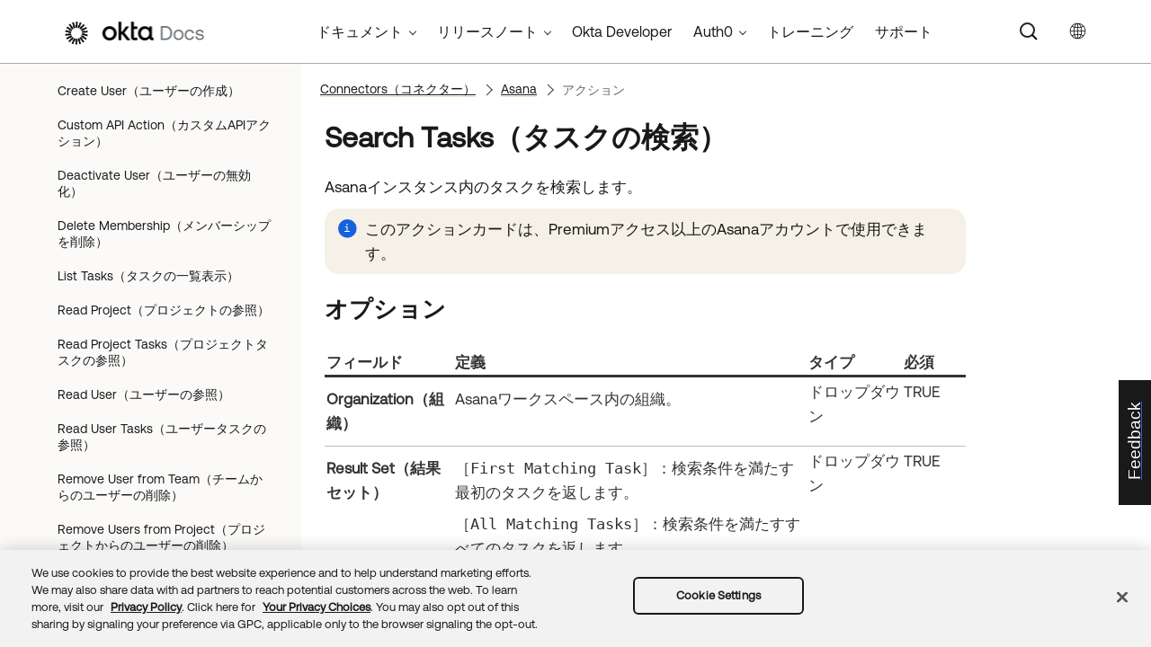

--- FILE ---
content_type: text/html; charset=UTF-8
request_url: https://help.okta.com/wf/ja-jp/content/topics/workflows/connector-reference/asana/actions/searchtasks.htm
body_size: 8299
content:
<!DOCTYPE html>
<html xmlns:MadCap="http://www.madcapsoftware.com/Schemas/MadCap.xsd" lang="ja-jp" xml:lang="ja-jp" class="_Skins_okta_html5_topnav_nav_poc" data-mc-search-type="Stem" data-mc-help-system-file-name="okta_help.xml" data-mc-path-to-help-system="../../../../../../" data-mc-has-content-body="True" data-mc-toc-path="Connectors|Asana|Actions" data-mc-target-type="WebHelp2" data-mc-runtime-file-type="Topic;Default" data-mc-preload-images="false" data-mc-in-preview-mode="false">
    <head>
        <meta name="viewport" content="width=device-width, initial-scale=1.0" />
        <meta name="typeofcontent" content="documentation" />
        <meta name="audience" content="admin workflows" />
        <meta http-equiv="Content-Type" content="text/html; charset=utf-8" />
        <meta name="viewport" content="width=device-width, height=device-height" />
        <meta name="coveo:connector" content="asana" />
        <meta name="coveo:method-description" content="Search for a task in your Asana instance." />
        <meta name="coveo:method-name" content="searchtasks" />
        <meta name="coveo:method-type" content="action" /><title>Search Tasks（タスクの検索）| Okta Workflows</title>
        <link rel="canonical" href="https://help.okta.com/wf/ja-jp/content/topics/workflows/connector-reference/asana/actions/searchtasks.htm" />
        <meta charset="utf-8" />
        <meta http-equiv="X-UA-Compatible" content="IE=edge" />
        <link rel="shortcut icon" href="../../../../../Resources/Images/favicon.ico" type="image/x-icon" />
        <!-- Google Tag Manager -->
        <!-- End Google Tag Manager -->
        <!-- Google Tag Manager -->
        <!-- End Google Tag Manager -->
        <!-- Pendo Script (Per Chris Bank) -->
        <!-- End Pendo Script -->
        <link href="../../../../../../Skins/Default/Stylesheets/Slideshow.css" rel="stylesheet" type="text/css" data-mc-generated="True" />
        <link href="../../../../../../Skins/Default/Stylesheets/TextEffects.css" rel="stylesheet" type="text/css" data-mc-generated="True" />
        <link href="../../../../../../Skins/Default/Stylesheets/Topic.css" rel="stylesheet" type="text/css" data-mc-generated="True" />
        <link href="../../../../../../Skins/Default/Stylesheets/Components/Styles.css" rel="stylesheet" type="text/css" data-mc-generated="True" />
        <link href="../../../../../../Skins/Default/Stylesheets/Components/Tablet.css" rel="stylesheet" type="text/css" data-mc-generated="True" />
        <link href="../../../../../../Skins/Default/Stylesheets/Components/Mobile.css" rel="stylesheet" type="text/css" data-mc-generated="True" />
        <link href="../../../../../../Skins/Default/Stylesheets/Components/Print.css" rel="stylesheet" type="text/css" data-mc-generated="True" />
        <link href="../../../../../../Skins/Fluid/stylesheets/foundation.6.2.3.css" rel="stylesheet" type="text/css" data-mc-generated="True" />
        <link href="../../../../../../Skins/Fluid/stylesheets/styles.css" rel="stylesheet" type="text/css" data-mc-generated="True" />
        <link href="../../../../../../Skins/Fluid/stylesheets/tablet.css" rel="stylesheet" type="text/css" data-mc-generated="True" />
        <link href="../../../../../../Skins/Fluid/stylesheets/mobile.css" rel="stylesheet" type="text/css" data-mc-generated="True" />
        <link href="../../../../../../Skins/Fluid/stylesheets/print.css" rel="stylesheet" type="text/css" data-mc-generated="True" />
        <link rel="stylesheet" href="https://static.cloud.coveo.com/searchui/v2.5395/css/CoveoFullSearchNewDesign.css" />
        <style>/*<meta />*/

.button.select-language-button
{
	-pie-background: linear-gradient(#ffffff, #ffffff);
}

.needs-pie
{
	behavior: url('../../../../../../Resources/Scripts/PIE-no-motw.htc');
}

</style>
        <link href="../../../../../resources/stylesheets/okta-main-new-nav.css" rel="stylesheet" type="text/css" />
        <link href="../../../../../resources/tablestyles/standard-horizonal-borders-only.css" rel="stylesheet" data-mc-stylesheet-type="table" />
        <script src="../../../../../../Resources/Scripts/jquery.min.js" type="text/javascript">
        </script>
        <script src="../../../../../../Resources/Scripts/purify.min.js" type="text/javascript" defer="defer">
        </script>
        <script src="../../../../../../Resources/Scripts/require.min.js" type="text/javascript">
        </script>
        <script src="../../../../../../Resources/Scripts/require.config.js" type="text/javascript" defer="defer">
        </script>
        <script src="../../../../../../Resources/Scripts/foundation.6.2.3_custom.js" type="text/javascript">
        </script>
        <script src="../../../../../../Resources/Scripts/plugins.min.js" type="text/javascript" defer="defer">
        </script>
        <script src="../../../../../../Resources/Scripts/MadCapAll.js" type="text/javascript" defer="defer">
        </script>
        <script src="../../../../../resources/scripts/adobe-tags.js">
        </script>
        <script>
			/* <![CDATA[ */
			(function(w,d,s,l,i){w[l]=w[l]||[];w[l].push({'gtm.start':
			new Date().getTime(),event:'gtm.js'});var f=d.getElementsByTagName(s)[0],
			j=d.createElement(s),dl=l!='dataLayer'?'&l='+l:'';j.async=true;j.src=
			'https://www.googletagmanager.com/gtm.js?id='+i+dl;f.parentNode.insertBefore(j,f);
			})(window,document,'script','dataLayer','GTM-NMZZV4P');
			/* ]]> */
		</script>
        <script>
			/* <![CDATA[ */
			(function(w,d,s,l,i){w[l]=w[l]||[];w[l].push({'gtm.start':
			new Date().getTime(),event:'gtm.js'});var f=d.getElementsByTagName(s)[0],
			j=d.createElement(s),dl=l!='dataLayer'?'&l='+l:'';j.async=true;j.src=
			'https://www.googletagmanager.com/gtm.js?id='+i+dl;f.parentNode.insertBefore(j,f);
			})(window,document,'script','dataLayer','GTM-KXMLV58');
			/* ]]> */
		</script>
        <script>
		/* <![CDATA[ */
		(function(apiKey){
			(function(p,e,n,d,o){var v,w,x,y,z;o=p[d]=p[d]||{};o._q=o._q||[];
			v=['initialize','identify','updateOptions','pageLoad','track'];for(w=0,x=v.length;w<x;++w)(function(m){
			o[m]=o[m]||function(){o._q[m===v[0]?'unshift':'push']([m].concat([].slice.call(arguments,0)));};})(v[w]);
			y=e.createElement(n);y.async=!0;y.src='https://cdn.pendo.io/agent/static/'+apiKey+'/pendo.js';
			z=e.getElementsByTagName(n)[0];z.parentNode.insertBefore(y,z);})(window,document,'script','pendo');

        pendo.initialize({
            visitor: {
                id:              'VISITOR-UNIQUE-ID'
            },
            account: {
                id:           'ACCOUNT-UNIQUE-ID'
            }
        });
		})('a9bd3885-93ae-46ab-700b-dd29e613c19d');
		/* ]]> */
        function openSurvey() {
            window.open('https://surveys.okta.com/jfe/form/SV_e4L0iW8a3tz8Yol?source=' + encodeURIComponent(document.location.href), '_blank');
        }
		</script>
    </head>
    <body>
        <div class="foundation-wrap off-canvas-wrapper">
            <div class="off-canvas-wrapper-inner" data-off-canvas-wrapper="">
                <aside class="off-canvas position-right" role="navigation" id="offCanvas" data-off-canvas="" data-position="right" data-mc-ignore="true">
                    <ul class="off-canvas-drilldown vertical menu off-canvas-list" data-drilldown="" data-mc-back-link="Back" data-mc-css-tree-node-expanded="is-drilldown-submenu-parent" data-mc-css-tree-node-collapsed="is-drilldown-submenu-parent" data-mc-css-sub-menu="vertical menu slide-in-right is-drilldown-submenu" data-mc-include-indicator="False" data-mc-include-icon="False" data-mc-include-parent-link="True" data-mc-include-back="True" data-mc-defer-expand-event="True" data-mc-expand-event="click.zf.drilldown" data-mc-toc="True">
                    </ul>
                </aside>
                <div class="off-canvas-content inner-wrap" data-off-canvas-content="">
                    <div data-sticky-container="" class="title-bar-container">
                        <nav class="title-bar tab-bar sticky" role="banner" data-sticky="" data-options="marginTop:0" style="width:100%" data-sticky-on="only screen and (max-width: 1024px)" data-mc-ignore="true"><a class="skip-to-content fluid-skip showOnFocus" href="#">メインコンテンツにスキップ</a>
                            <div class="middle title-bar-section outer-row clearfix">
                                <div class="menu-icon-container relative clearfix">
                                    <div class="central-account-wrapper">
                                        <div class="central-dropdown"><a class="central-account-drop"><span class="central-account-image"></span><span class="central-account-text">アカウント</span></a>
                                            <div class="central-dropdown-content"><a class="MCCentralLink central-dropdown-content-settings">設定</a>
                                                <hr class="central-separator" /><a class="MCCentralLink central-dropdown-content-logout">ログアウト</a>
                                            </div>
                                        </div>
                                    </div>
                                    <button class="menu-icon" aria-label="ナビゲーションパネルを表示" data-toggle="offCanvas"><span></span>
                                    </button>
                                </div>
                            </div>
                            <div class="title-bar-layout outer-row">
                                <div class="logo-wrapper"><a class="logo" href="https://help.okta.com/ja-jp/content/index.htm" alt="Okta"></a>
                                </div>
                                <div class="navigation-wrapper nocontent">
                                    <ul class="navigation clearfix" role="navigation" data-mc-css-tree-node-has-children="has-children" data-mc-css-sub-menu="sub-menu" data-mc-expand-event="mouseenter" data-mc-top-nav-menu="True" data-mc-max-depth="2" data-mc-include-icon="False" data-mc-include-indicator="False" data-mc-include-children="True" data-mc-include-siblings="True" data-mc-include-parent="True" data-mc-toc="True">
                                        <li class="placeholder" style="visibility:hidden"><a>プレースホルダー</a>
                                        </li>
                                    </ul>
                                </div>
                                <div class="central-account-wrapper">
                                    <div class="central-dropdown"><a class="central-account-drop"><span class="central-account-image"></span><span class="central-account-text">アカウント</span></a>
                                        <div class="central-dropdown-content"><a class="MCCentralLink central-dropdown-content-settings">設定</a>
                                            <hr class="central-separator" /><a class="MCCentralLink central-dropdown-content-logout">ログアウト</a>
                                        </div>
                                    </div>
                                </div>
                                <div class="nav-search-wrapper">
                                    <div class="nav-search row">
                                        <form class="search" action="#">
                                            <div class="search-bar search-bar-container needs-pie">
                                                <input class="search-field needs-pie" type="search" aria-label="検索フィールド" placeholder="検索" />
                                                <div class="search-filter-wrapper"><span class="invisible-label" id="search-filters-label">フィルター： </span>
                                                    <div class="search-filter" aria-haspopup="true" aria-controls="sf-content" aria-expanded="false" aria-label="検索フィルター" title="すべてのファイル" role="button" tabindex="0">
                                                    </div>
                                                    <div class="search-filter-content" id="sf-content">
                                                        <ul>
                                                            <li>
                                                                <button class="mc-dropdown-item" aria-labelledby="search-filters-label filterSelectorLabel-00001"><span id="filterSelectorLabel-00001">すべてのファイル</span>
                                                                </button>
                                                            </li>
                                                        </ul>
                                                    </div>
                                                </div>
                                                <div class="search-submit-wrapper" dir="ltr">
                                                    <div class="search-submit" title="検索" role="button" tabindex="0"><span class="invisible-label">検索を送信</span>
                                                    </div>
                                                </div>
                                            </div>
                                        </form>
                                    </div>
                                </div>
                            </div>
                        </nav>
                    </div>
                    <div class="main-section">
                        <div class="row outer-row sidenav-layout">
                            <nav class="sidenav-wrapper">
                                <div class="sidenav-container">
                                    <ul class="off-canvas-accordion vertical menu sidenav" data-accordion-menu="" data-mc-css-tree-node-expanded="is-accordion-submenu-parent" data-mc-css-tree-node-collapsed="is-accordion-submenu-parent" data-mc-css-sub-menu="vertical menu accordion-menu is-accordion-submenu nested" data-mc-include-indicator="False" data-mc-include-icon="False" data-mc-include-parent-link="False" data-mc-include-back="False" data-mc-defer-expand-event="True" data-mc-expand-event="click.zf.accordionMenu" data-mc-toc="True" data-mc-side-nav-menu="True">
                                    </ul>
                                </div>
                            </nav>
                            <div class="body-container">
                                <div data-mc-content-body="True">
                                    <!-- Google Tag Manager (noscript) -->
                                    <noscript><iframe src="https://www.googletagmanager.com/ns.html?id=GTM-NMZZV4P" height="0" width="0" style="display:none;visibility:hidden"></iframe>
                                    </noscript>
                                    <!-- End Google Tag Manager (noscript) -->
                                    <!-- Google Tag Manager (noscript) -->
                                    <noscript><iframe src="https://www.googletagmanager.com/ns.html?id=GTM-KXMLV58" height="0" width="0" style="display:none;visibility:hidden"></iframe>
                                    </noscript>
                                    <!-- End Google Tag Manager (noscript) -->
                                    <!-- Coveo config parameters -->
                                    <div id="coveo_org_id" style="Display:None"><span class="mc-variable okta-coveo-config.OrgId variable">oktaproduction9ounvcxa</span>
                                    </div>
                                    <div id="coveo_rest_uri" style="Display:None"><span class="mc-variable okta-coveo-config.PlatformRestUri variable">https://platform.cloud.coveo.com/rest/search</span>
                                    </div>
                                    <div id="coveo_search_url" style="Display:None"><span class="mc-variable okta-coveo-config.SearchPageUrl variable">https://support.okta.com/help/s/global-search/%40uri</span>
                                    </div>
                                    <div id="coveo_token_url" style="Display:None"><span class="mc-variable okta-coveo-config.SearchTokenServiceUrl variable">https://support.okta.com/help/services/apexrest/PublicSearchToken?site=help</span>
                                    </div>
                                    <div id="coveo_dev_org_id" style="Display:None"><span class="mc-variable okta-coveo-config.DevOrgId variable">oktanonproduction1il1gtac7</span>
                                    </div>
                                    <div id="coveo_token_url_dev" style="Display:None"><span class="mc-variable okta-coveo-config.SearchTokenServiceUrlDev variable">https://qo2dt8ecve.execute-api.us-west-2.amazonaws.com/dev/token?site=help</span>
                                    </div>
                                    <!-- End Coveo config parameters -->
                                    <!-- ************** Coveo Search bar ************************************* -->
                                    <!-- set margin and size in /Content/Resources/Scripts/coveo-resources/css/Coveo.Okta.StandaloneSearchbox.min.css to make room for replacing Flare-generated top-nav with HTML code (see below)-->
                                    <div id="OLC_Coveo_Headline" class="coveo-headline-wrapper" data-mc-conditions="MultiProdPublish.CoveoSearchBar">
                                        <div class="slds-p-vertical_small">
                                            <!--Search Bar-->
                                            <div class="slds-grid slds-grid_align-center">
                                                <div id="customSelect" class="CoveoCustomSelect slds-float_right">
                                                </div>
                                                <div id="standaloneSearchbox">
                                                    <div class="CoveoAnalytics" data-search-hub="OktaCommunityFullSearch">
                                                    </div>
                                                    <div class="CoveoTab" data-id="Help" data-caption="Help" style="display:none">
                                                    </div>
                                                    <div class="CoveoSearchbox" data-enable-omnibox="true" data-enable-query-suggest-addon="true">
                                                    </div>
                                                </div>
                                            </div>
                                        </div>
                                    </div>
                                    <div class="replace_top_nav">
                                        <div class="logo_container" id="OktaBanner" data-mc-conditions="Primary.live-site-only"><a class="logo" href="https://help.okta.com/ja-jp/content/index.htm" data-test="OktaBanner"><img src="../../../../../resources/images/okta-assets/logo.png" alt="Oktaのドキュメント" title="Oktaのドキュメント" data-test="OktaBannerImg" /></a>
                                        </div>
                                        <div class="navbar" data-mc-conditions="Primary.live-site-only">
                                            <div class="dropdown" data-test="menuBarCategory" id="documentationMenu" data-mc-conditions="MultiProdPublish.DocMenu">
                                                <button class="dropbtn">ドキュメント <span class="fa fa-caret-down"></span></button>
                                                <div class="dropdown-content" data-test="menuBarItems">
                                                    <div><a href="https://help.okta.com/okta_help.htm?type=oie&amp;id=oie-index" data-test="menuBarLink">Identity Engine</a>
                                                    </div>
                                                    <div><a href="https://help.okta.com/okta_help.htm?id=index-admin" data-test="menuBarLink">Classic Engine</a>
                                                    </div>
                                                    <div><a href="https://help.okta.com/okta_help.htm?type=oag&amp;id=ext_oag_main" data-test="menuBarLink">Access Gateway</a>
                                                    </div>
                                                    <div><a href="https://help.okta.com/okta_help.htm?type=asa&amp;id=csh-asa-overview" data-test="menuBarLink">Advanced Server Access</a>
                                                    </div>
                                                    <div><a href="https://help.okta.com/okta_help.htm?type=aerial&amp;id=aerial-overview" data-test="menuBarLink">Aerial</a>
                                                    </div>
                                                    <div><a href="https://help.okta.com/okta_help.htm?type=ispm&amp;id=csh-ispm-home" data-test="menuBarLink">Identity Security Posture Management</a>
                                                    </div>
                                                    <div><a href="https://help.okta.com/okta_help.htm?type=wf&amp;id=ext-Okta-workflows" data-test="menuBarLink">Workflows</a>
                                                    </div>
                                                </div>
                                            </div>
                                            <div class="dropdown" data-test="menuBarCategory" id="relnotesMenu" data-mc-conditions="MultiProdPublish.DocMenu">
                                                <button class="dropbtn">リリースノート <span class="fa fa-caret-down"></span></button>
                                                <div class="dropdown-content" data-test="menuBarItems">
                                                    <div><a href="https://help.okta.com/okta_help.htm?type=oie&amp;id=csh-oie-release-notes" data-test="menuBarLink">Identity Engine</a>
                                                    </div>
                                                    <div><a href="https://help.okta.com/okta_help.htm?id=ext_okta_relnotes" data-test="menuBarLink">Classic Engine</a>
                                                    </div>
                                                    <div><a href="https://help.okta.com/okta_help.htm?type=oag&amp;id=ext_oag_releasenotes" data-test="menuBarLink">Access Gateway</a>
                                                    </div>
                                                    <div><a href="https://help.okta.com/okta_help.htm?type=asa&amp;id=ext-asa-releasenotes" data-test="menuBarLink">Advanced Server Access</a>
                                                    </div>
                                                    <div><a href="https://help.okta.com/okta_help.htm?type=aerial&amp;id=aerial-releasenotes" data-test="menuBarLink">Aerial</a>
                                                    </div>
                                                    <div><a href="https://help.okta.com/okta_help.htm?type=ispm&amp;id=csh-rn-announcements" data-test="menuBarLink">Identity Security Posture Management</a>
                                                    </div>
                                                    <div><a href="https://help.okta.com/okta_help.htm?type=wf&amp;id=ext-workflows-releasenotes" data-test="menuBarLink">Workflows</a>
                                                    </div>
                                                </div>
                                            </div>
                                            <div class="dropdown" data-test="menuBarCategory" id="oktaDevDocsMenu"><a href="https://developer.okta.com/" target="_blank" data-test="menuBarLink">Okta Developer</a>
                                            </div>
                                            <div class="dropdown" data-test="menuBarCategory" id="auth0Menu">
                                                <button class="dropbtn">Auth0 <span class="fa fa-caret-down"></span></button>
                                                <div class="dropdown-content" data-test="menuBarItems">
                                                    <div><a href="https://auth0.com/docs" target="_blank" data-test="menuBarLink">Auth0ドキュメント</a>
                                                    </div>
                                                    <div><a href="https://docs.fga.dev/" target="_blank" data-test="menuBarLink">Auth0 FGAドキュメント</a>
                                                    </div>
                                                </div>
                                            </div>
                                            <div class="dropdown" data-test="menuBarCategory" id="trainingMenu"><a href="https://www.okta.com/services/training/" target="_blank" data-test="menuBarLink">トレーニング</a>
                                            </div>
                                            <div class="dropdown" data-test="menuBarCategory" id="supportMenu"><a href="https://support.okta.com/help/s/?language=ja" target="_blank" data-test="menuBarLink">サポート</a>
                                            </div>
                                        </div>
                                        <div class="toolbar-main" data-test="toolBar" data-mc-conditions="Primary.live-site-only">
                                            <div class="buttons popup-container clearfix topicToolbarProxy _Skins_okta_toolbar_no_expand mc-component nocontent" style="mc-topic-toolbar-items: ;">
                                                <div class="button-group-container-left">
                                                    <button class="button needs-pie select-language-button" title="言語を変更">
                                                        <div>
                                                            <div role="img" class="button-icon-wrapper" aria-label="言語を変更">
                                                                <div class="button-icon"> </div>
                                                            </div>
                                                        </div>
                                                    </button>
                                                </div>
                                            </div>
                                        </div>
                                    </div>
                                    <!-- **********************  Main content row  ********************** -->
                                    <div class="okta-topics" data-test="bodyWrapper">
                                        <!-- *** Col1: Body Col *** -->
                                        <div>
                                            <div class="is-not-in-mobile">
                                                <!-- Breadcrumbs -->
                                                <div class="nocontent">
                                                    <div class="MCBreadcrumbsBox_0 breadcrumbs" role="navigation" aria-label="ブレッドクラム" data-mc-breadcrumbs-divider="  &gt;  " data-mc-breadcrumbs-count="3" data-mc-toc="True">
                                                    </div>
                                                </div>
                                            </div>
                                            <div class="body-main" data-test="bodyContent">
                                                <!-- Main content body -->
                                                <div role="main" id="mc-main-content">
                                                    <div data-content-id="hoc-main-content">
                                                        <h1>Search Tasks（タスクの検索）</h1>
                                                        <p><span class="mc-variable workflows_connectors.Asana variable">Asana</span>インスタンス内のタスクを検索します。</p>
                                                        <div class="noteOkta">
                                                            <p class="noteContent">このアクションカードは、Premiumアクセス以上の<span class="mc-variable workflows_connectors.Asana variable">Asana</span>アカウントで使用できます。</p>
                                                        </div>
                                                        <h2>オプション</h2>
                                                        <table style="width: 100%;margin-left: 0;margin-right: auto;mc-table-style: url('../../../../../resources/tablestyles/standard-horizonal-borders-only.css');" class="TableStyle-standard-horizonal-borders-only" cellspacing="14">
                                                            <col style="width: 20%;" class="TableStyle-standard-horizonal-borders-only-Column-Column1" />
                                                            <col style="width: 55%;" class="TableStyle-standard-horizonal-borders-only-Column-Column1" />
                                                            <col style="width: 15%;" class="TableStyle-standard-horizonal-borders-only-Column-Column1" />
                                                            <col style="width: 10%;" class="TableStyle-standard-horizonal-borders-only-Column-Column1" />
                                                            <thead>
                                                                <tr class="TableStyle-standard-horizonal-borders-only-Head-Header1">
                                                                    <th class="TableStyle-standard-horizonal-borders-only-HeadE-Column1-Header1">フィールド</th>
                                                                    <th class="TableStyle-standard-horizonal-borders-only-HeadE-Column1-Header1">定義</th>
                                                                    <th class="TableStyle-standard-horizonal-borders-only-HeadE-Column1-Header1">タイプ</th>
                                                                    <th class="TableStyle-standard-horizonal-borders-only-HeadD-Column1-Header1">必須</th>
                                                                </tr>
                                                            </thead>
                                                            <tbody>
                                                                <tr class="TableStyle-standard-horizonal-borders-only-Body-Body1">
                                                                    <td class="TableStyle-standard-horizonal-borders-only-BodyE-Column1-Body1">
                                                                        <p><span class="uicontrol">Organization（組織）</span>
                                                                        </p>
                                                                    </td>
                                                                    <td class="TableStyle-standard-horizonal-borders-only-BodyE-Column1-Body1">
                                                                        <p><span class="mc-variable workflows_connectors.Asana variable">Asana</span>ワークスペース内の組織。</p>
                                                                    </td>
                                                                    <td class="TableStyle-standard-horizonal-borders-only-BodyE-Column1-Body1"><span class="mc-variable workflows_fields.type-dropdown variable">ドロップダウン
  </span>
                                                                    </td>
                                                                    <td class="TableStyle-standard-horizonal-borders-only-BodyD-Column1-Body1"><span class="mc-variable workflows_fields.required-true variable">TRUE
  </span>
                                                                    </td>
                                                                </tr>
                                                                <tr class="TableStyle-standard-horizonal-borders-only-Body-Body1">
                                                                    <td class="TableStyle-standard-horizonal-borders-only-BodyB-Column1-Body1">
                                                                        <p><span class="uicontrol">Result Set（結果セット）</span>
                                                                        </p>
                                                                    </td>
                                                                    <td class="TableStyle-standard-horizonal-borders-only-BodyB-Column1-Body1">
                                                                        <p><span class="userinput">［First Matching Task］</span>：検索条件を満たす最初のタスクを返します。</p>
                                                                        <p><span class="userinput">［All Matching Tasks］</span>：検索条件を満たすすべてのタスクを返します。</p>
                                                                    </td>
                                                                    <td class="TableStyle-standard-horizonal-borders-only-BodyB-Column1-Body1"><span class="mc-variable workflows_fields.type-dropdown variable">ドロップダウン
  </span>
                                                                    </td>
                                                                    <td class="TableStyle-standard-horizonal-borders-only-BodyA-Column1-Body1"><span class="mc-variable workflows_fields.required-true variable">TRUE
  </span>
                                                                    </td>
                                                                </tr>
                                                            </tbody>
                                                        </table>
                                                        <h2>入力</h2>
                                                        <table style="width: 100%;margin-left: 0;margin-right: auto;mc-table-style: url('../../../../../resources/tablestyles/standard-horizonal-borders-only.css');" class="TableStyle-standard-horizonal-borders-only" cellspacing="14">
                                                            <col style="width: 20%;" class="TableStyle-standard-horizonal-borders-only-Column-Column1" />
                                                            <col style="width: 55%;" class="TableStyle-standard-horizonal-borders-only-Column-Column1" />
                                                            <col style="width: 15%;" class="TableStyle-standard-horizonal-borders-only-Column-Column1" />
                                                            <col style="width: 10%;" class="TableStyle-standard-horizonal-borders-only-Column-Column1" />
                                                            <thead>
                                                                <tr class="TableStyle-standard-horizonal-borders-only-Head-Header1">
                                                                    <th class="TableStyle-standard-horizonal-borders-only-HeadE-Column1-Header1">フィールド</th>
                                                                    <th class="TableStyle-standard-horizonal-borders-only-HeadE-Column1-Header1">定義</th>
                                                                    <th class="TableStyle-standard-horizonal-borders-only-HeadE-Column1-Header1">タイプ</th>
                                                                    <th class="TableStyle-standard-horizonal-borders-only-HeadD-Column1-Header1">必須</th>
                                                                </tr>
                                                            </thead>
                                                            <tbody>
                                                                <tr class="TableStyle-standard-horizonal-borders-only-Body-Body1">
                                                                    <td colspan="4" class="TableStyle-standard-horizonal-borders-only-BodyD-Column1-Body1">
                                                                        <p><span class="wintitle">タスク</span>
                                                                        </p>
                                                                    </td>
                                                                </tr>
                                                                <tr class="TableStyle-standard-horizonal-borders-only-Body-Body1">
                                                                    <td class="TableStyle-standard-horizonal-borders-only-BodyE-Column1-Body1">
                                                                        <p><span class="uicontrol">Text（テキスト）</span>
                                                                        </p>
                                                                    </td>
                                                                    <td class="TableStyle-standard-horizonal-borders-only-BodyE-Column1-Body1">
                                                                        <p>タスク名と説明の両方に関する全文検索のオプション。</p>
                                                                    </td>
                                                                    <td class="TableStyle-standard-horizonal-borders-only-BodyE-Column1-Body1"><span class="mc-variable workflows_fields.type-text variable">テキスト
  </span>
                                                                    </td>
                                                                    <td class="TableStyle-standard-horizonal-borders-only-BodyD-Column1-Body1"><span class="mc-variable workflows_fields.required-false variable">FALSE
  </span>
                                                                    </td>
                                                                </tr>
                                                                <tr class="TableStyle-standard-horizonal-borders-only-Body-Body1">
                                                                    <td class="TableStyle-standard-horizonal-borders-only-BodyE-Column1-Body1">
                                                                        <p><span class="uicontrol">Assignee Any （割当先-任意）</span>
                                                                        </p>
                                                                    </td>
                                                                    <td class="TableStyle-standard-horizonal-borders-only-BodyE-Column1-Body1">
                                                                        <p>タスクが割り当てられるユーザーの識別子。</p>
                                                                    </td>
                                                                    <td class="TableStyle-standard-horizonal-borders-only-BodyE-Column1-Body1"><span class="mc-variable workflows_fields.type-listoftext variable">テキストのリスト
  </span>
                                                                    </td>
                                                                    <td class="TableStyle-standard-horizonal-borders-only-BodyD-Column1-Body1"><span class="mc-variable workflows_fields.required-false variable">FALSE
  </span>
                                                                    </td>
                                                                </tr>
                                                                <tr class="TableStyle-standard-horizonal-borders-only-Body-Body1">
                                                                    <td class="TableStyle-standard-horizonal-borders-only-BodyE-Column1-Body1">
                                                                        <p><span class="uicontrol">Projects Any （プロジェクト-任意）</span>
                                                                        </p>
                                                                    </td>
                                                                    <td class="TableStyle-standard-horizonal-borders-only-BodyE-Column1-Body1">
                                                                        <p>タスクを含むプロジェクトの識別子。</p>
                                                                    </td>
                                                                    <td class="TableStyle-standard-horizonal-borders-only-BodyE-Column1-Body1"><span class="mc-variable workflows_fields.type-listoftext variable">テキストのリスト
  </span>
                                                                    </td>
                                                                    <td class="TableStyle-standard-horizonal-borders-only-BodyD-Column1-Body1"><span class="mc-variable workflows_fields.required-false variable">FALSE
  </span>
                                                                    </td>
                                                                </tr>
                                                                <tr class="TableStyle-standard-horizonal-borders-only-Body-Body1">
                                                                    <td class="TableStyle-standard-horizonal-borders-only-BodyE-Column1-Body1">
                                                                        <p><span class="uicontrol">Project Sections Any （プロジェクトセクション-任意）</span>
                                                                        </p>
                                                                    </td>
                                                                    <td class="TableStyle-standard-horizonal-borders-only-BodyE-Column1-Body1">
                                                                        <p>タスクを含むセクションの識別子。</p>
                                                                    </td>
                                                                    <td class="TableStyle-standard-horizonal-borders-only-BodyE-Column1-Body1"><span class="mc-variable workflows_fields.type-listoftext variable">テキストのリスト
  </span>
                                                                    </td>
                                                                    <td class="TableStyle-standard-horizonal-borders-only-BodyD-Column1-Body1"><span class="mc-variable workflows_fields.required-false variable">FALSE
  </span>
                                                                    </td>
                                                                </tr>
                                                                <tr class="TableStyle-standard-horizonal-borders-only-Body-Body1">
                                                                    <td class="TableStyle-standard-horizonal-borders-only-BodyE-Column1-Body1">
                                                                        <p><span class="uicontrol">Tags Any （タグ-任意）</span>
                                                                        </p>
                                                                    </td>
                                                                    <td class="TableStyle-standard-horizonal-borders-only-BodyE-Column1-Body1">
                                                                        <p>タスクに割り当てられるタグの識別子。</p>
                                                                    </td>
                                                                    <td class="TableStyle-standard-horizonal-borders-only-BodyE-Column1-Body1"><span class="mc-variable workflows_fields.type-listoftext variable">テキストのリスト
  </span>
                                                                    </td>
                                                                    <td class="TableStyle-standard-horizonal-borders-only-BodyD-Column1-Body1"><span class="mc-variable workflows_fields.required-false variable">FALSE
  </span>
                                                                    </td>
                                                                </tr>
                                                                <tr class="TableStyle-standard-horizonal-borders-only-Body-Body1">
                                                                    <td class="TableStyle-standard-horizonal-borders-only-BodyE-Column1-Body1">
                                                                        <p><span class="uicontrol">Teams Any （チーム-任意）</span>
                                                                        </p>
                                                                    </td>
                                                                    <td class="TableStyle-standard-horizonal-borders-only-BodyE-Column1-Body1">
                                                                        <p>タスクに割り当てられるチームの識別子。</p>
                                                                    </td>
                                                                    <td class="TableStyle-standard-horizonal-borders-only-BodyE-Column1-Body1"><span class="mc-variable workflows_fields.type-listoftext variable">テキストのリスト
  </span>
                                                                    </td>
                                                                    <td class="TableStyle-standard-horizonal-borders-only-BodyD-Column1-Body1"><span class="mc-variable workflows_fields.required-false variable">FALSE
  </span>
                                                                    </td>
                                                                </tr>
                                                                <tr class="TableStyle-standard-horizonal-borders-only-Body-Body1">
                                                                    <td class="TableStyle-standard-horizonal-borders-only-BodyE-Column1-Body1">
                                                                        <p><span class="uicontrol">Followers Any （フォロワー-任意）</span>
                                                                        </p>
                                                                    </td>
                                                                    <td class="TableStyle-standard-horizonal-borders-only-BodyE-Column1-Body1">
                                                                        <p>タスクのフォロワーの識別子。</p>
                                                                    </td>
                                                                    <td class="TableStyle-standard-horizonal-borders-only-BodyE-Column1-Body1"><span class="mc-variable workflows_fields.type-listoftext variable">テキストのリスト
  </span>
                                                                    </td>
                                                                    <td class="TableStyle-standard-horizonal-borders-only-BodyD-Column1-Body1"><span class="mc-variable workflows_fields.required-false variable">FALSE
  </span>
                                                                    </td>
                                                                </tr>
                                                                <tr class="TableStyle-standard-horizonal-borders-only-Body-Body1">
                                                                    <td class="TableStyle-standard-horizonal-borders-only-BodyE-Column1-Body1">
                                                                        <p><span class="uicontrol">Created By Any （作成者-任意）</span>
                                                                        </p>
                                                                    </td>
                                                                    <td class="TableStyle-standard-horizonal-borders-only-BodyE-Column1-Body1">
                                                                        <p>タスクの作成者の識別子。</p>
                                                                    </td>
                                                                    <td class="TableStyle-standard-horizonal-borders-only-BodyE-Column1-Body1"><span class="mc-variable workflows_fields.type-listoftext variable">テキストのリスト
  </span>
                                                                    </td>
                                                                    <td class="TableStyle-standard-horizonal-borders-only-BodyD-Column1-Body1"><span class="mc-variable workflows_fields.required-false variable">FALSE
  </span>
                                                                    </td>
                                                                </tr>
                                                                <tr class="TableStyle-standard-horizonal-borders-only-Body-Body1">
                                                                    <td class="TableStyle-standard-horizonal-borders-only-BodyE-Column1-Body1">
                                                                        <p><span class="uicontrol">Assigned By Any （割当元-任意）</span>
                                                                        </p>
                                                                    </td>
                                                                    <td class="TableStyle-standard-horizonal-borders-only-BodyE-Column1-Body1">
                                                                        <p>タスクの割当元の識別子。</p>
                                                                    </td>
                                                                    <td class="TableStyle-standard-horizonal-borders-only-BodyE-Column1-Body1"><span class="mc-variable workflows_fields.type-listoftext variable">テキストのリスト
  </span>
                                                                    </td>
                                                                    <td class="TableStyle-standard-horizonal-borders-only-BodyD-Column1-Body1"><span class="mc-variable workflows_fields.required-false variable">FALSE
  </span>
                                                                    </td>
                                                                </tr>
                                                                <tr class="TableStyle-standard-horizonal-borders-only-Body-Body1">
                                                                    <td class="TableStyle-standard-horizonal-borders-only-BodyE-Column1-Body1">
                                                                        <p><span class="uicontrol">Created At After （作成日時基準）</span>
                                                                        </p>
                                                                    </td>
                                                                    <td class="TableStyle-standard-horizonal-borders-only-BodyE-Column1-Body1">
                                                                        <p>この時よりも後で作成されたタスクのみを返します。</p>
                                                                    </td>
                                                                    <td class="TableStyle-standard-horizonal-borders-only-BodyE-Column1-Body1"><span class="mc-variable workflows_fields.type-datetime variable">日時
  </span>
                                                                    </td>
                                                                    <td class="TableStyle-standard-horizonal-borders-only-BodyD-Column1-Body1"><span class="mc-variable workflows_fields.required-false variable">FALSE
  </span>
                                                                    </td>
                                                                </tr>
                                                                <tr class="TableStyle-standard-horizonal-borders-only-Body-Body1">
                                                                    <td class="TableStyle-standard-horizonal-borders-only-BodyE-Column1-Body1">
                                                                        <p><span class="uicontrol">Completed At After （完了日時基準）</span>
                                                                        </p>
                                                                    </td>
                                                                    <td class="TableStyle-standard-horizonal-borders-only-BodyE-Column1-Body1">
                                                                        <p>この時よりも後で完了したタスクのみを返します。</p>
                                                                    </td>
                                                                    <td class="TableStyle-standard-horizonal-borders-only-BodyE-Column1-Body1"><span class="mc-variable workflows_fields.type-datetime variable">日時
  </span>
                                                                    </td>
                                                                    <td class="TableStyle-standard-horizonal-borders-only-BodyD-Column1-Body1"><span class="mc-variable workflows_fields.required-false variable">FALSE
  </span>
                                                                    </td>
                                                                </tr>
                                                                <tr class="TableStyle-standard-horizonal-borders-only-Body-Body1">
                                                                    <td class="TableStyle-standard-horizonal-borders-only-BodyE-Column1-Body1">
                                                                        <p><span class="uicontrol">Modified At After （変更日時基準）</span>
                                                                        </p>
                                                                    </td>
                                                                    <td class="TableStyle-standard-horizonal-borders-only-BodyE-Column1-Body1">
                                                                        <p>この時よりも後で変更されたタスクのみを返します。</p>
                                                                    </td>
                                                                    <td class="TableStyle-standard-horizonal-borders-only-BodyE-Column1-Body1"><span class="mc-variable workflows_fields.type-datetime variable">日時
  </span>
                                                                    </td>
                                                                    <td class="TableStyle-standard-horizonal-borders-only-BodyD-Column1-Body1"><span class="mc-variable workflows_fields.required-false variable">FALSE
  </span>
                                                                    </td>
                                                                </tr>
                                                                <tr class="TableStyle-standard-horizonal-borders-only-Body-Body1">
                                                                    <td class="TableStyle-standard-horizonal-borders-only-BodyE-Column1-Body1">
                                                                        <p><span class="uicontrol">Is Blocking? （ブロック先？）</span>
                                                                        </p>
                                                                    </td>
                                                                    <td class="TableStyle-standard-horizonal-borders-only-BodyE-Column1-Body1">
                                                                        <p>タスクに依存しているものがあるかどうかを示します。</p>
                                                                    </td>
                                                                    <td class="TableStyle-standard-horizonal-borders-only-BodyE-Column1-Body1"><span class="mc-variable workflows_fields.type-truefalse variable">True/False
  </span>
                                                                    </td>
                                                                    <td class="TableStyle-standard-horizonal-borders-only-BodyD-Column1-Body1"><span class="mc-variable workflows_fields.required-false variable">FALSE
  </span>
                                                                    </td>
                                                                </tr>
                                                                <tr class="TableStyle-standard-horizonal-borders-only-Body-Body1">
                                                                    <td class="TableStyle-standard-horizonal-borders-only-BodyE-Column1-Body1">
                                                                        <p><span class="uicontrol">Is Blocked? （ブロック元？）</span>
                                                                        </p>
                                                                    </td>
                                                                    <td class="TableStyle-standard-horizonal-borders-only-BodyE-Column1-Body1">
                                                                        <p>タスクが依存しているものがあるかどうかを示します。</p>
                                                                    </td>
                                                                    <td class="TableStyle-standard-horizonal-borders-only-BodyE-Column1-Body1"><span class="mc-variable workflows_fields.type-truefalse variable">True/False
  </span>
                                                                    </td>
                                                                    <td class="TableStyle-standard-horizonal-borders-only-BodyD-Column1-Body1"><span class="mc-variable workflows_fields.required-false variable">FALSE
  </span>
                                                                    </td>
                                                                </tr>
                                                                <tr class="TableStyle-standard-horizonal-borders-only-Body-Body1">
                                                                    <td class="TableStyle-standard-horizonal-borders-only-BodyE-Column1-Body1">
                                                                        <p><span class="uicontrol">Has Attachment? （添付ファイル？）</span>
                                                                        </p>
                                                                    </td>
                                                                    <td class="TableStyle-standard-horizonal-borders-only-BodyE-Column1-Body1">
                                                                        <p>タスクに添付ファイルがあるかどうかを示します。</p>
                                                                    </td>
                                                                    <td class="TableStyle-standard-horizonal-borders-only-BodyE-Column1-Body1"><span class="mc-variable workflows_fields.type-truefalse variable">True/False
  </span>
                                                                    </td>
                                                                    <td class="TableStyle-standard-horizonal-borders-only-BodyD-Column1-Body1"><span class="mc-variable workflows_fields.required-false variable">FALSE
  </span>
                                                                    </td>
                                                                </tr>
                                                                <tr class="TableStyle-standard-horizonal-borders-only-Body-Body1">
                                                                    <td class="TableStyle-standard-horizonal-borders-only-BodyE-Column1-Body1">
                                                                        <p><span class="uicontrol">Completed?（完了？）</span>
                                                                        </p>
                                                                    </td>
                                                                    <td class="TableStyle-standard-horizonal-borders-only-BodyE-Column1-Body1">
                                                                        <p>タスクが完了しているかどうかを示します。</p>
                                                                    </td>
                                                                    <td class="TableStyle-standard-horizonal-borders-only-BodyE-Column1-Body1"><span class="mc-variable workflows_fields.type-truefalse variable">True/False
  </span>
                                                                    </td>
                                                                    <td class="TableStyle-standard-horizonal-borders-only-BodyD-Column1-Body1"><span class="mc-variable workflows_fields.required-false variable">FALSE
  </span>
                                                                    </td>
                                                                </tr>
                                                                <tr class="TableStyle-standard-horizonal-borders-only-Body-Body1">
                                                                    <td class="TableStyle-standard-horizonal-borders-only-BodyB-Column1-Body1">
                                                                        <p><span class="uicontrol">Sort By（並べ替え基準）</span>
                                                                        </p>
                                                                    </td>
                                                                    <td class="TableStyle-standard-horizonal-borders-only-BodyB-Column1-Body1">
                                                                        <p>タスクを並べ替えるためのキー。オプションは<span class="userinput">due_date</span>、<span class="userinput">created_at</span>、<span class="userinput">completed_at</span>、<span class="userinput">likes</span>、または<span class="userinput">modified_at</span>です。デフォルトは<span class="userinput">modified_at</span>です。</p>
                                                                    </td>
                                                                    <td class="TableStyle-standard-horizonal-borders-only-BodyB-Column1-Body1"><span class="mc-variable workflows_fields.type-dropdown variable">ドロップダウン
  </span>
                                                                    </td>
                                                                    <td class="TableStyle-standard-horizonal-borders-only-BodyA-Column1-Body1"><span class="mc-variable workflows_fields.required-false variable">FALSE
  </span>
                                                                    </td>
                                                                </tr>
                                                            </tbody>
                                                        </table>
                                                        <h2>出力</h2>
                                                        <div class="noteOkta">
                                                            <p class="noteContent">最大100個のタスクを返すことができます。</p>
                                                        </div>
                                                        <table style="width: 100%;margin-left: 0;margin-right: auto;mc-table-style: url('../../../../../resources/tablestyles/standard-horizonal-borders-only.css');" class="TableStyle-standard-horizonal-borders-only" cellspacing="14">
                                                            <col style="width: 20%;" class="TableStyle-standard-horizonal-borders-only-Column-Column1" />
                                                            <col style="width: 55%;" class="TableStyle-standard-horizonal-borders-only-Column-Column1" />
                                                            <col style="width: 25%;" class="TableStyle-standard-horizonal-borders-only-Column-Column1" />
                                                            <thead>
                                                                <tr class="TableStyle-standard-horizonal-borders-only-Head-Header1">
                                                                    <th class="TableStyle-standard-horizonal-borders-only-HeadE-Column1-Header1">フィールド</th>
                                                                    <th class="TableStyle-standard-horizonal-borders-only-HeadE-Column1-Header1">定義</th>
                                                                    <th class="TableStyle-standard-horizonal-borders-only-HeadD-Column1-Header1">タイプ</th>
                                                                </tr>
                                                            </thead>
                                                            <tbody>
                                                                <tr class="TableStyle-standard-horizonal-borders-only-Body-Body1">
                                                                    <td class="TableStyle-standard-horizonal-borders-only-BodyD-Column1-Body1" colspan="3">
                                                                        <p><span class="wintitle">Tasks（タスク）</span>
                                                                        </p>
                                                                    </td>
                                                                </tr>
                                                                <tr class="TableStyle-standard-horizonal-borders-only-Body-Body1">
                                                                    <td class="TableStyle-standard-horizonal-borders-only-BodyE-Column1-Body1">
                                                                        <p><span class="uicontrol">Task ID （タスクID）</span>
                                                                        </p>
                                                                    </td>
                                                                    <td class="TableStyle-standard-horizonal-borders-only-BodyE-Column1-Body1">
                                                                        <p>新規タスクの識別子。</p>
                                                                    </td>
                                                                    <td class="TableStyle-standard-horizonal-borders-only-BodyD-Column1-Body1"><span class="mc-variable workflows_fields.type-text variable">テキスト
  </span>
                                                                    </td>
                                                                </tr>
                                                                <tr class="TableStyle-standard-horizonal-borders-only-Body-Body1">
                                                                    <td class="TableStyle-standard-horizonal-borders-only-BodyB-Column1-Body1">
                                                                        <p><span class="uicontrol">Task Name（タスク名）</span>
                                                                        </p>
                                                                    </td>
                                                                    <td class="TableStyle-standard-horizonal-borders-only-BodyB-Column1-Body1">
                                                                        <p>タスクの名前。</p>
                                                                    </td>
                                                                    <td class="TableStyle-standard-horizonal-borders-only-BodyA-Column1-Body1"><span class="mc-variable workflows_fields.type-text variable">テキスト
  </span>
                                                                    </td>
                                                                </tr>
                                                            </tbody>
                                                        </table>
                                                        <div>
                                                            <h2>関連項目</h2>
                                                            <p><a href="../asana.htm" class="MCXref xref">Asanaコネクター</a>
                                                            </p>
                                                            <p><a href="../../../learn/about-cards.htm" class="MCXref xref">フロー内のカード</a>
                                                            </p>
                                                            <p><a href="https://developers.asana.com/docs/" target="_blank"><span class="mc-variable workflows_connectors.Asana variable">Asana</span> APIのドキュメント</a>
                                                            </p>
                                                        </div>
                                                    </div>
                                                </div>
                                            </div>
                                        </div>
                                    </div>
                                    <!-- div class="toolbar-main">
            <MadCap:topicToolbarProxy data-mc-skin="/Project/Skins/okta-toolbar-no-expand.flskn" style="mc-topic-toolbar-items: ;" />
                </div -->
                                    <!-- *********************** Footer rows ********************************* -->
                                    <div class="footer2" data-test="footer">
                                        <div>
                                            <p class="copyright" data-test="copyrightNotice">&copy;  <span class="mc-variable okta-variables.Year variable">2025</span> <span class="mc-variable okta-variables.CompanyName variable">Okta, Inc</span>. All Rights Reserved. それぞれの商標は、それぞれの商標所有者に帰属します。
	</p>
                                        </div>
                                    </div>
                                    <!-- ********************** Scripts ************************************* -->
                                    <script src="../../../../../resources/scripts/js/ignore-dompurify.js">
                                    </script>
                                    <script src="../../../../../resources/scripts/js/app.js">
                                    </script>
                                    <script src="../../../../../resources/scripts/js/vendor/what-input.js">
                                    </script>
                                    <script src="https://cdnjs.cloudflare.com/ajax/libs/foundation/6.4.4-rc1/js/foundation.min.js">
                                    </script>
                                    <!-- Coveo -->
                                    <script src="https://static.cloud.coveo.com/searchui/v2.5395/js/CoveoJsSearch.Lazy.min.js" defer="defer">
                                    </script>
                                    <script src="../../../../../resources/scripts/coveo-resources/js/cultures/en.js" id="coveoCultureScript" defer="defer">
                                    </script>
                                    <script src="../../../../../resources/scripts/coveo-resources/js/coveo.madcapflare.requirejs.js" id="coveoRequireScript" defer="defer">
                                    </script>
                                    <script src="../../../../../resources/scripts/coveo-resources/js/coveo.madcapflare.okta.js" id="coveoInitscript" defer="defer">
                                    </script>
                                    <!-- Feedback tab for Qualtrics survey -->
                                    <div id="feedback-tab" data-mc-conditions="Primary.live-site-only"><a id="feedback-link" href="#" onclick="openSurvey();  return false" target="_blank" title="フィードバックを送信"><div id="feedback-container"><p id="feedback-text" translate="no">Feedback</p></div></a>
                                    </div>
                                </div>
                            </div>
                        </div>
                    </div><a data-close="true"></a>
                </div>
            </div>
        </div>
    </body>
</html>


--- FILE ---
content_type: application/javascript; charset=UTF-8
request_url: https://help.okta.com/wf/ja-jp/Data/Tocs/wf__toc_wf_root_Chunk0.js?t=639017869296949791
body_size: 5601
content:
define({'/content/topics/releasenotes/archive/wf-relnotes-2020.htm':{i:[10],t:['2020'],b:['']},'/content/topics/releasenotes/archive/wf-relnotes-2021.htm':{i:[9],t:['2021'],b:['']},'/content/topics/releasenotes/archive/wf-relnotes-2022.htm':{i:[8],t:['2022'],b:['']},'/content/topics/releasenotes/archive/wf-relnotes-2023.htm':{i:[7],t:['2023'],b:['']},'/content/topics/releasenotes/archive/wf-relnotes-2024.htm':{i:[6],t:['2024'],b:['']},'/content/topics/releasenotes/workflows/preview.htm':{i:[3],t:['プレビュー'],b:['']},'/content/topics/releasenotes/workflows/production.htm':{i:[2],t:['本番環境'],b:['']},'/content/topics/releasenotes/workflows/workflows-release-notes.htm':{i:[1],t:['リリースノート'],b:['']},'/content/topics/releasenotes/workflows/workflows-version-history.htm':{i:[5],t:['2025'],b:['']},'/content/topics/workflows/access-control/access-control-assign-wf-admin.htm':{i:[40],t:['Workflows管理者ロールを割り当てる'],b:['']},'/content/topics/workflows/access-control/access-control-assign-wf-app.htm':{i:[36],t:['Okta Workflowsアプリを割り当てる'],b:['']},'/content/topics/workflows/access-control/access-control-get-started.htm':{i:[33],t:['RBACを開始する'],b:['']},'/content/topics/workflows/access-control/access-control-manage-roles.htm':{i:[41],t:['Workflowsロールを管理する'],b:['']},'/content/topics/workflows/access-control/access-control-permission-changes.htm':{i:[44],t:['委任されたフローの権限タイプの変更'],b:['']},'/content/topics/workflows/access-control/access-control-resource-permissions.htm':{i:[35],t:['リソース権限'],b:['']},'/content/topics/workflows/access-control/access-control-roles.htm':{i:[34],t:['ロールと権限'],b:['']},'/content/topics/workflows/access-control/access-control-scenario.htm':{i:[42],t:['アクセス制御の例'],b:['']},'/content/topics/workflows/access-control/access-control-sync-accounts.htm':{i:[37],t:['Okta Workflowsユーザーおよびグループの同期'],b:['']},'/content/topics/workflows/access-control/access-control-sync-group.htm':{i:[39],t:['グループを同期させる'],b:['']},'/content/topics/workflows/access-control/access-control-sync-user.htm':{i:[38],t:['ユーザーアカウントを同期させる'],b:['']},'/content/topics/workflows/access-control/access-control-system-log.htm':{i:[43],t:['アクセス制御のためのSystem Logイベント'],b:['']},'/content/topics/workflows/access-control/access-control.htm':{i:[32],t:['ロールベースのアクセス制御'],b:['']},'/content/topics/workflows/architecture-best-practices.htm':{i:[1938],t:['フロー構築のベストプラクティス'],b:['']},'/content/topics/workflows/build/build-delegated-flow.htm':{i:[73],t:['委任されたフローの構築'],b:['']},'/content/topics/workflows/build/build-flows.htm':{i:[58],t:['フローの構築'],b:['']},'/content/topics/workflows/build/configure-connection.htm':{i:[60],t:['接続の構成'],b:['']},'/content/topics/workflows/build/create-table.htm':{i:[71],t:['テーブルの作成と編集'],b:['']},'/content/topics/workflows/build/customize-card.htm':{i:[61],t:['カードのカスタマイズ'],b:['']},'/content/topics/workflows/build/duplicate-card.htm':{i:[62],t:['カードを複製する'],b:['']},'/content/topics/workflows/build/export-import-flows.htm':{i:[69],t:['フローのエクスポートとインポート'],b:['']},'/content/topics/workflows/build/flow-backup-setup.htm':{i:[70],t:['フローバックアップ用のテンプレートをセットアップする'],b:['']},'/content/topics/workflows/build/import-from-csv.htm':{i:[64],t:['CSVファイルからテーブルへのデータのインポート'],b:['']},'/content/topics/workflows/build/provide-tableid-runtime.htm':{i:[72],t:['実行時のテーブルIDの提示'],b:['']},'/content/topics/workflows/build/search-with-streaming.htm':{i:[63],t:['ヘルパーフローを使ったレコードのストリーミング一致'],b:['']},'/content/topics/workflows/build/set-error-handling.htm':{i:[68],t:['フローにおけるカードのエラー処理の設定'],b:['']},'/content/topics/workflows/build/set-monitor-options.htm':{i:[66],t:['データ交換オプションの設定'],b:['']},'/content/topics/workflows/build/set-schedule-options.htm':{i:[67],t:['スケジュールオプションの設定の設定'],b:['']},'/content/topics/workflows/build/view-connections-page.htm':{i:[17],t:['接続ページ'],b:['']},'/content/topics/workflows/connector-builder/about-building-blocks.htm':{i:[100],t:['コネクターの構成要素'],b:['']},'/content/topics/workflows/connector-builder/about-connections.htm':{i:[101],t:['接続'],b:['']},'/content/topics/workflows/connector-builder/about-dynamic-fields.htm':{i:[106],t:['動的ドロップダウン、フィールド、グループ'],b:['']},'/content/topics/workflows/connector-builder/about-event-polling-monitor.htm':{i:[111],t:['ポーリング監視イベント'],b:['']},'/content/topics/workflows/connector-builder/about-event-webhook.htm':{i:[110],t:['Webhookイベント'],b:['']},'/content/topics/workflows/connector-builder/about-flows.htm':{i:[105],t:['コネクタービルダーのフロータイプ'],b:['']},'/content/topics/workflows/connector-builder/about-functions.htm':{i:[108],t:['関数'],b:['']},'/content/topics/workflows/connector-builder/auth-parameters.htm':{i:[123],t:['コネクターの認証のためのパラメーターの追加'],b:['']},'/content/topics/workflows/connector-builder/auth-preview.htm':{i:[103],t:['コネクタービルダーのプレビューダイアログ'],b:['']},'/content/topics/workflows/connector-builder/authentication-basic.htm':{i:[117],t:['基本認証の構築'],b:['']},'/content/topics/workflows/connector-builder/authentication-config-values.htm':{i:[124],t:['コネクター認証のための構成値の追加'],b:['']},'/content/topics/workflows/connector-builder/authentication-custom.htm':{i:[121],t:['カスタム認証を構築する'],b:['']},'/content/topics/workflows/connector-builder/authentication-multi.htm':{i:[122],t:['複数の認証を構築する'],b:['']},'/content/topics/workflows/connector-builder/authentication-oauth2-authcode.htm':{i:[119],t:['認証コード付与タイプ'],b:['']},'/content/topics/workflows/connector-builder/authentication-oauth2-clientcred.htm':{i:[120],t:['クライアント資格情報付与タイプ'],b:['']},'/content/topics/workflows/connector-builder/authentication-oauth2.htm':{i:[118],t:['OAuth 2.0認証の構築'],b:['']},'/content/topics/workflows/connector-builder/authentication.htm':{i:[104],t:['認証'],b:['']},'/content/topics/workflows/connector-builder/best-practices-card-names.htm':{i:[165],t:['ベストプラクティス：アクションカード名と説明'],b:['']},'/content/topics/workflows/connector-builder/best-practices-cb-vs-apicon.htm':{i:[166],t:['ベストプラクティス：APIコネクターまたはコネクタービルダーの選択 | Okta'],b:['']},'/content/topics/workflows/connector-builder/best-practices-error-handling.htm':{i:[169],t:['ベストプラクティス：エラー処理'],b:['']},'/content/topics/workflows/connector-builder/best-practices-object-shapes.htm':{i:[168],t:['ベストプラクティス：オブジェクトシェイプ'],b:['']},'/content/topics/workflows/connector-builder/best-practices-options.htm':{i:[167],t:['ベストプラクティス：オプションフィールド'],b:['']},'/content/topics/workflows/connector-builder/best-practices-rate-limits.htm':{i:[170],t:['ベストプラクティス：レート制限'],b:['']},'/content/topics/workflows/connector-builder/best-practices.htm':{i:[164,1939],t:['ベストプラクティス、コネクタービルダーのベストプラクティス'],b:['','']},'/content/topics/workflows/connector-builder/capia-authping.htm':{i:[138],t:['_authpingフローの構築'],b:['']},'/content/topics/workflows/connector-builder/capia-capia-card.htm':{i:[139],t:['Custom API Actionカードの構築'],b:['']},'/content/topics/workflows/connector-builder/capia-cards.htm':{i:[109],t:['Custom API Action（CAPIA）カード'],b:['']},'/content/topics/workflows/connector-builder/capia-httphelper.htm':{i:[137],t:['httpHelperフローを構築する'],b:['']},'/content/topics/workflows/connector-builder/cb-feature-limits.htm':{i:[175],t:['コネクタービルダー機能制限'],b:['']},'/content/topics/workflows/connector-builder/cb-validation-errors.htm':{i:[156],t:['デプロイメント検証エラー'],b:['']},'/content/topics/workflows/connector-builder/connector-builder-flow-history.htm':{i:[151],t:['実行履歴の確認'],b:['']},'/content/topics/workflows/connector-builder/connector-builder.htm':{i:[98],t:['コネクタービルダー'],b:['']},'/content/topics/workflows/connector-builder/create-new-connector.htm':{i:[113],t:['コネクターの作成'],b:['']},'/content/topics/workflows/connector-builder/dependent-options.htm':{i:[130],t:['アクションカードへの依存オプションの追加'],b:['']},'/content/topics/workflows/connector-builder/deployment-private.htm':{i:[154],t:['コネクターをプライベートにデプロイする'],b:['']},'/content/topics/workflows/connector-builder/deployment-submission.htm':{i:[155],t:['コネクターの提出'],b:['']},'/content/topics/workflows/connector-builder/deployment-test.htm':{i:[153],t:['コネクターのテスト'],b:['']},'/content/topics/workflows/connector-builder/deployment.htm':{i:[152],t:['コネクターのデプロイ'],b:['']},'/content/topics/workflows/connector-builder/dynamic-fields-groups.htm':{i:[133],t:['動的フィールドおよびグループの追加'],b:['']},'/content/topics/workflows/connector-builder/dynamic-fields-input.htm':{i:[134],t:['動的入力フィールドの追加：HTTPの例'],b:['']},'/content/topics/workflows/connector-builder/dynamic-fields-options.htm':{i:[129],t:['動的ドロップダウンフィールドの追加：HTTPの例'],b:['']},'/content/topics/workflows/connector-builder/event-polling-monitor-runmode.htm':{i:[147],t:['ポーリング監視の実行モードを有効化する'],b:['']},'/content/topics/workflows/connector-builder/event-polling-monitor.htm':{i:[146],t:['ポーリング監視イベントフローを構築する'],b:['']},'/content/topics/workflows/connector-builder/event-webhook-deregister.htm':{i:[145],t:['Webhookイベントの登録を解除する'],b:['']},'/content/topics/workflows/connector-builder/event-webhook-knownissues.htm':{i:[143],t:['既知の問題と制限事項'],b:['']},'/content/topics/workflows/connector-builder/event-webhook-register.htm':{i:[144],t:['Webhookイベントを登録する'],b:['']},'/content/topics/workflows/connector-builder/event-webhook-runmode.htm':{i:[142],t:['Webhookの実行モードを有効にする'],b:['']},'/content/topics/workflows/connector-builder/event-webhook.htm':{i:[141],t:['Webhookイベントフローを構築する'],b:['']},'/content/topics/workflows/connector-builder/extensible-inputs.htm':{i:[107],t:['拡張可能な入力フィールド'],b:['']},'/content/topics/workflows/connector-builder/inputs-outputs-dialog.htm':{i:[131],t:['コネクターカードへの入力および出力フィールドの追加'],b:['']},'/content/topics/workflows/connector-builder/inputs-static-values.htm':{i:[132],t:['ドロップダウン入力フィールドの静的な値の追加'],b:['']},'/content/topics/workflows/connector-builder/options-dialog.htm':{i:[127],t:['コネクターカードへのオプションフィールドの追加'],b:['']},'/content/topics/workflows/connector-builder/options-static-values.htm':{i:[128],t:['ドロップダウンオプションフィールドの静的な値の追加'],b:['']},'/content/topics/workflows/connector-builder/outputs-selected.htm':{i:[135],t:['アクションカードへの選択可能出力の追加'],b:['']},'/content/topics/workflows/connector-builder/rename-delete-connector.htm':{i:[114],t:['プロジェクト名の変更またはプロジェクトの削除'],b:['']},'/content/topics/workflows/connector-builder/revoke-method.htm':{i:[140],t:['revokeフローの構築'],b:['']},'/content/topics/workflows/connector-builder/settings-connection.htm':{i:[115],t:['コネクター設定の作成と編集'],b:['']},'/content/topics/workflows/connector-builder/settings-learn.htm':{i:[102],t:['コネクター設定'],b:['']},'/content/topics/workflows/connector-builder/test-connections.htm':{i:[125],t:['テスト接続'],b:['']},'/content/topics/workflows/connector-builder/test-flows.htm':{i:[150],t:['フローのテスト'],b:['']},'/content/topics/workflows/connector-builder/third-party-submissions-overview.htm':{i:[158],t:['サブミッションの概要'],b:['']},'/content/topics/workflows/connector-builder/third-party-submissions-prepare-docs-auth.htm':{i:[160],t:['Authorization（認可）'],b:['']},'/content/topics/workflows/connector-builder/third-party-submissions-prepare-docs-capia.htm':{i:[162],t:['CAPIAカード'],b:['']},'/content/topics/workflows/connector-builder/third-party-submissions-prepare-docs-cards.htm':{i:[161],t:['コネクターカード'],b:['']},'/content/topics/workflows/connector-builder/third-party-submissions-prepare-docs.htm':{i:[159],t:['ドキュメント'],b:['']},'/content/topics/workflows/connector-builder/third-party-submissions-test-details.htm':{i:[163],t:['テストの概要'],b:['']},'/content/topics/workflows/connector-reference/addigy/addigy.htm':{i:[1639],t:['Addigy'],b:['']},'/content/topics/workflows/connector-reference/adobeusermanagement/actions/adduserstogroup.htm':{i:[182],t:['Add User to Group（ユーザーをグループに追加する）'],b:['']},'/content/topics/workflows/connector-reference/adobeusermanagement/actions/creategroup.htm':{i:[183],t:['Create Group（グループの作成）'],b:['']},'/content/topics/workflows/connector-reference/adobeusermanagement/actions/createuser.htm':{i:[184],t:['ユーザーを作成する'],b:['']},'/content/topics/workflows/connector-reference/adobeusermanagement/actions/customapiaction.htm':{i:[185],t:['Custom API Action（カスタムAPIアクション）'],b:['']},'/content/topics/workflows/connector-reference/adobeusermanagement/actions/deletedirectoryuser.htm':{i:[186],t:['Delete Directory User（ディレクトリユーザーの削除）'],b:['']},'/content/topics/workflows/connector-reference/adobeusermanagement/actions/deletegroup.htm':{i:[187],t:['Delete Group（グループの削除）'],b:['']},'/content/topics/workflows/connector-reference/adobeusermanagement/actions/listgroupmembers.htm':{i:[188],t:['List Group Members（グループメンバーの一覧表示）'],b:['']},'/content/topics/workflows/connector-reference/adobeusermanagement/actions/listgroups.htm':{i:[189],t:['List Groups（グループの一覧表示）'],b:['']},'/content/topics/workflows/connector-reference/adobeusermanagement/actions/listusers.htm':{i:[190],t:['List Users（ユーザーの一覧表示）'],b:['']},'/content/topics/workflows/connector-reference/adobeusermanagement/actions/readuser.htm':{i:[191],t:['Read Users（ユーザーの参照）'],b:['']},'/content/topics/workflows/connector-reference/adobeusermanagement/actions/removeuserfromgroup.htm':{i:[192],t:['Remove User from Group（グループからのユーザーの削除）'],b:['']},'/content/topics/workflows/connector-reference/adobeusermanagement/actions/removeusermembership.htm':{i:[193],t:['Remove User Membership（ユーザーメンバーシップの削除）'],b:['']},'/content/topics/workflows/connector-reference/adobeusermanagement/actions/updategroup.htm':{i:[194],t:['Update Group（グループの更新）'],b:['']},'/content/topics/workflows/connector-reference/adobeusermanagement/actions/updateuser.htm':{i:[195],t:['Update User（ユーザーの更新）'],b:['']},'/content/topics/workflows/connector-reference/adobeusermanagement/adobeusermanagement.htm':{i:[177],t:['Adobe User Management'],b:['']},'/content/topics/workflows/connector-reference/adobeusermanagement/overview/authorization.htm':{i:[178],t:['Authorization（認可）'],b:['']},'/content/topics/workflows/connector-reference/adobeusermanagement/overview/guidanceforadobeusermanagement.htm':{i:[180],t:['Guidance for Adobe User Management connector（Adobe User Managementコネクターに関するガイダンス）'],b:['']},'/content/topics/workflows/connector-reference/adobeusermanagement/overview/revoke.htm':{i:[179],t:['Revoke an Adobe User Management connection（Adobe User Managementの接続を取り消す）'],b:['']},'/content/topics/workflows/connector-reference/advancedserveraccess/actions/addgrouptoproject.htm':{i:[200],t:['Add Group to Project（プロジェクトへのグループの追加）'],b:['']},'/content/topics/workflows/connector-reference/advancedserveraccess/actions/addusertogroup.htm':{i:[201],t:['Add User to Group（グループへのユーザーの追加）'],b:['']},'/content/topics/workflows/connector-reference/advancedserveraccess/actions/changeprojectpropertiesofprojectgroup.htm':{i:[202],t:['Change Project Properties of Project Group（プロジェクトグループのプロジェクトプロパティの変更）'],b:['']},'/content/topics/workflows/connector-reference/advancedserveraccess/actions/createasagroup.htm':{i:[203],t:['Create ASA Group（ASAグループの作成）'],b:['']},'/content/topics/workflows/connector-reference/advancedserveraccess/actions/createpreauthorization.htm':{i:[204],t:['Create Preauthorization（事前認証の作成）'],b:['']},'/content/topics/workflows/connector-reference/advancedserveraccess/actions/createproject.htm':{i:[205],t:['Create  Project（プロジェクトの作成）'],b:['']},'/content/topics/workflows/connector-reference/advancedserveraccess/actions/createserverenrollmenttokenforproject.htm':{i:[206],t:['Create Server Enrollment Token for Project（プロジェクトのサーバー登録トークンの作成）'],b:['']},'/content/topics/workflows/connector-reference/advancedserveraccess/actions/customapiaction.htm':{i:[207],t:['Custom API Action（カスタムAPIアクション）'],b:['']},'/content/topics/workflows/connector-reference/advancedserveraccess/actions/deleteproject.htm':{i:[208],t:['Delete Project（プロジェクトの削除）'],b:['']},'/content/topics/workflows/connector-reference/advancedserveraccess/actions/listprojectsforteam.htm':{i:[209],t:['List Projects for Team（チームのプロジェクトの一覧表示）'],b:['']},'/content/topics/workflows/connector-reference/advancedserveraccess/actions/listserverenrollmenttokenswithinaproject.htm':{i:[210],t:['List Server Enrollment Tokens within a Project（プロジェクトのサーバー登録トークンの一覧表示）'],b:['']},'/content/topics/workflows/connector-reference/advancedserveraccess/actions/readserverenrollmenttokenforproject.htm':{i:[211],t:['Read Server Enrollment Token for Project（プロジェクトのサーバー登録トークンの参照）'],b:['']},'/content/topics/workflows/connector-reference/advancedserveraccess/actions/removeanasauserfromanasagroup.htm':{i:[212],t:['Remove an ASA User from an ASA Group（ASAグループからのASAユーザーの削除）'],b:['']},'/content/topics/workflows/connector-reference/advancedserveraccess/actions/removegroupfromteam.htm':{i:[213],t:['Remove Group from Team（チームからのグループの削除）'],b:['']},'/content/topics/workflows/connector-reference/advancedserveraccess/actions/updateauthorization.htm':{i:[214],t:['Update PreAuthorization（事前認証の更新）'],b:['']},'/content/topics/workflows/connector-reference/advancedserveraccess/actions/updateproject.htm':{i:[215],t:['Update Project（プロジェクトの更新）'],b:['']},'/content/topics/workflows/connector-reference/advancedserveraccess/advancedserveraccess.htm':{i:[196],t:['Advanced Server Access'],b:['']},'/content/topics/workflows/connector-reference/advancedserveraccess/overviews/authorization.htm':{i:[197],t:['Authorization（認可）'],b:['']},'/content/topics/workflows/connector-reference/advancedserveraccess/overviews/guidanceforasaconnector.htm':{i:[198],t:['Guidance for Advanced Server Access connector（Advanced Server Accessコネクターに関するガイダンス）'],b:['']},'/content/topics/workflows/connector-reference/airtable/actions/createrow.htm':{i:[221],t:['Create Row（行の作成）'],b:['']},'/content/topics/workflows/connector-reference/airtable/actions/customapiaction.htm':{i:[222],t:['Custom API Action（カスタムAPIアクション）'],b:['']},'/content/topics/workflows/connector-reference/airtable/actions/deleterow.htm':{i:[223],t:['Delete Row（行の削除）'],b:['']},'/content/topics/workflows/connector-reference/airtable/actions/readallrows.htm':{i:[224],t:['Read All Rows（すべての行の読み取り）'],b:['']},'/content/topics/workflows/connector-reference/airtable/actions/readrow.htm':{i:[225],t:['Read Row（行の参照）'],b:['']},'/content/topics/workflows/connector-reference/airtable/actions/searchrows.htm':{i:[226],t:['Search Rows（行の検索）'],b:['']},'/content/topics/workflows/connector-reference/airtable/actions/updaterow.htm':{i:[227],t:['Update Row（行の更新）'],b:['']},'/content/topics/workflows/connector-reference/airtable/airtable.htm':{i:[216],t:['Airtable'],b:['']},'/content/topics/workflows/connector-reference/airtable/events/newrowintable.htm':{i:[219],t:['New Row in Table（テーブル内の新規行）'],b:['']},'/content/topics/workflows/connector-reference/airtable/overviews/authorization.htm':{i:[217],t:['Authorization（認可）'],b:['']},'/content/topics/workflows/connector-reference/asana/actions/addtask.htm':{i:[231],t:['Add Task（タスクの追加）'],b:['']},'/content/topics/workflows/connector-reference/asana/actions/adduserstoproject.htm':{i:[233],t:['Add Users to Project（プロジェクトへのユーザーの追加）'],b:['']},'/content/topics/workflows/connector-reference/asana/actions/addusertoteam.htm':{i:[232],t:['Add User to Team（チームへのユーザーの追加）'],b:['']},'/content/topics/workflows/connector-reference/asana/actions/createmembership.htm':{i:[234],t:['Create Membership（メンバーシップの作成）'],b:['']},'/content/topics/workflows/connector-reference/asana/actions/createproject.htm':{i:[235],t:['Create Project（プロジェクトの作成）'],b:['']},'/content/topics/workflows/connector-reference/asana/actions/createuser.htm':{i:[236],t:['Create User（ユーザーの作成）'],b:['']},'/content/topics/workflows/connector-reference/asana/actions/deactivateuser.htm':{i:[238],t:['Deactivate User（ユーザーの無効化）'],b:['']},'/content/topics/workflows/connector-reference/asana/actions/deletemembership.htm':{i:[239],t:['Delete Membership（メンバーシップを削除）'],b:['']},'/content/topics/workflows/connector-reference/asana/actions/httprequest.htm':{i:[237],t:['Custom API Action（カスタムAPIアクション）'],b:['']},'/content/topics/workflows/connector-reference/asana/actions/listtasks.htm':{i:[240],t:['List Tasks（タスクの一覧表示）'],b:['']},'/content/topics/workflows/connector-reference/asana/actions/readproject.htm':{i:[241],t:['Read Project（プロジェクトの参照）'],b:['']},'/content/topics/workflows/connector-reference/asana/actions/readprojecttasks.htm':{i:[242],t:['Read Project Tasks（プロジェクトタスクの参照）'],b:['']},'/content/topics/workflows/connector-reference/asana/actions/readuser.htm':{i:[243],t:['Read User（ユーザーの参照）'],b:['']},'/content/topics/workflows/connector-reference/asana/actions/readusertasks.htm':{i:[244],t:['Read User Tasks（ユーザータスクの参照）'],b:['']},'/content/topics/workflows/connector-reference/asana/actions/removeuserfromteam.htm':{i:[245],t:['Remove User from Team（チームからのユーザーの削除）'],b:['']},'/content/topics/workflows/connector-reference/asana/actions/removeusersfromproject.htm':{i:[246],t:['Remove Users from Project（プロジェクトからのユーザーの削除）'],b:['']},'/content/topics/workflows/connector-reference/asana/actions/searchprojects.htm':{i:[247],t:['Search Projects（プロジェクトの検索）'],b:['']},'/content/topics/workflows/connector-reference/asana/actions/searchtasks.htm':{i:[248],t:['Search Tasks（タスクの検索）'],b:['']},'/content/topics/workflows/connector-reference/asana/actions/searchteams.htm':{i:[249],t:['Search Teams（チームの検索）'],b:['']},'/content/topics/workflows/connector-reference/asana/actions/searchusers.htm':{i:[250],t:['Search User（ユーザーの検索）'],b:['']},'/content/topics/workflows/connector-reference/asana/actions/updateproject.htm':{i:[251],t:['Update Project（プロジェクトの更新）'],b:['']},'/content/topics/workflows/connector-reference/asana/actions/updatetask.htm':{i:[252],t:['Update Task（タスクの更新）'],b:['']},'/content/topics/workflows/connector-reference/asana/actions/updateuser.htm':{i:[253],t:['Update User（ユーザーの更新）'],b:['']},'/content/topics/workflows/connector-reference/asana/asana.htm':{i:[228],t:['Asana'],b:['']},'/content/topics/workflows/connector-reference/asana/overviews/authorization.htm':{i:[229],t:['Authorization（認可）'],b:['']},'/content/topics/workflows/connector-reference/atlassianadmin/actions/addusertogroup.htm':{i:[257],t:['Add User to Group（グループへのユーザーの追加）'],b:['']},'/content/topics/workflows/connector-reference/atlassianadmin/actions/creategroup.htm':{i:[258],t:['Create a Group（グループの作成）'],b:['']},'/content/topics/workflows/connector-reference/atlassianadmin/actions/createuser.htm':{i:[259],t:['Create User（ユーザーの作成）'],b:['']},'/content/topics/workflows/connector-reference/atlassianadmin/actions/customapiaction.htm':{i:[260],t:['Custom API Action（カスタムAPIアクション）'],b:['']},'/content/topics/workflows/connector-reference/atlassianadmin/actions/deactivateuser.htm':{i:[261],t:['Deactivate User（ユーザーの無効化）'],b:['']},'/content/topics/workflows/connector-reference/atlassianadmin/actions/deletegroup.htm':{i:[262],t:['Delete Group（グループの削除）'],b:['']},'/content/topics/workflows/connector-reference/atlassianadmin/actions/getallusers.htm':{i:[267],t:['Search Users（ユーザーの検索）'],b:['']},'/content/topics/workflows/connector-reference/atlassianadmin/actions/getuser.htm':{i:[263],t:['Get User（ユーザーの取得）'],b:['']},'/content/topics/workflows/connector-reference/atlassianadmin/actions/readgroup.htm':{i:[264],t:['Read a Group（グループの参照）'],b:['']},'/content/topics/workflows/connector-reference/atlassianadmin/actions/removeuserfromgroup.htm':{i:[265],t:['Remove User from Group（グループからのユーザーの削除）'],b:['']},'/content/topics/workflows/connector-reference/atlassianadmin/actions/searchgroups.htm':{i:[266],t:['Search Groups（グループの検索）'],b:['']},'/content/topics/workflows/connector-reference/atlassianadmin/actions/updategroup.htm':{i:[268],t:['Update Group（グループの更新）'],b:['']},'/content/topics/workflows/connector-reference/atlassianadmin/actions/updateuser.htm':{i:[269],t:['Update User（ユーザーの更新）'],b:['']},'/content/topics/workflows/connector-reference/atlassianadmin/atlassianadmin.htm':{i:[254],t:['Atlassian Admin（Atlassian管理者）'],b:['']},'/content/topics/workflows/connector-reference/atlassianadmin/overviews/authorization.htm':{i:[255],t:['Authorization（認可）'],b:['']},'/content/topics/workflows/connector-reference/auth0/actions/createuser.htm':{i:[273],t:['Create User（ユーザーの作成）'],b:['']},'/content/topics/workflows/connector-reference/auth0/actions/customapiaction.htm':{i:[274],t:['Custom API Action（カスタムAPIアクション）'],b:['']},'/content/topics/workflows/connector-reference/auth0/actions/deleteuser.htm':{i:[275],t:['Delete User（ユーザーの削除）'],b:['']},'/content/topics/workflows/connector-reference/auth0/actions/linkaccount.htm':{i:[276],t:['Link Account（アカウントのリンク）'],b:['']},'/content/topics/workflows/connector-reference/auth0/actions/readuser.htm':{i:[277],t:['Read User（ユーザーの参照）'],b:['']},'/content/topics/workflows/connector-reference/auth0/actions/searchusers.htm':{i:[278],t:['Search Users（ユーザーの検索）'],b:['']},'/content/topics/workflows/connector-reference/auth0/actions/updateuser.htm':{i:[279],t:['Update User（ユーザーの更新）'],b:['']},'/content/topics/workflows/connector-reference/auth0/auth0.htm':{i:[270],t:['Auth0'],b:['']},'/content/topics/workflows/connector-reference/auth0/overviews/authorization.htm':{i:[271],t:['Authorization（認可）'],b:['']},'/content/topics/workflows/connector-reference/awslambda/actions/invoke.htm':{i:[283],t:['Invoke（呼び出し）'],b:['']},'/content/topics/workflows/connector-reference/awslambda/actions/listfunctions.htm':{i:[284],t:['List Functions（関数の一覧表示）'],b:['']},'/content/topics/workflows/connector-reference/awslambda/awslambda.htm':{i:[280],t:['AWS Lambda'],b:['']},'/content/topics/workflows/connector-reference/awslambda/overviews/authorization.htm':{i:[281],t:['Authorization（認可）'],b:['']},'/content/topics/workflows/connector-reference/awss3/actions/copyobject.htm':{i:[288],t:['Copy Object（オブジェクトのコピー）'],b:['']},'/content/topics/workflows/connector-reference/awss3/actions/createbucket.htm':{i:[289],t:['Create Bucket（バケットを作成する）'],b:['']},'/content/topics/workflows/connector-reference/awss3/actions/customapiaction.htm':{i:[290],t:['Custom API Action（カスタムAPIアクション）'],b:['']},'/content/topics/workflows/connector-reference/awss3/actions/deletebucket.htm':{i:[291],t:['Delete Bucket（バケットを削除する）'],b:['']},'/content/topics/workflows/connector-reference/awss3/actions/deleteobject.htm':{i:[292],t:['Delete Object（オブジェクトを削除する）'],b:['']},'/content/topics/workflows/connector-reference/awss3/actions/downloadobject.htm':{i:[293],t:['Download Object（オブジェクトをダウンロードする）'],b:['']},'/content/topics/workflows/connector-reference/awss3/actions/readobject.htm':{i:[294],t:['Read Object（オブジェクトを読み取る）'],b:['']},'/content/topics/workflows/connector-reference/awss3/actions/readobjecttags.htm':{i:[295],t:['Read Object Tags（オブジェクトタグを読み取る）'],b:['']},'/content/topics/workflows/connector-reference/awss3/actions/searchbuckets.htm':{i:[296],t:['Search Buckets（バケットの検索）'],b:['']},'/content/topics/workflows/connector-reference/awss3/actions/searchobjects.htm':{i:[297],t:['Search Objects（オブジェクトの検索）'],b:['']},'/content/topics/workflows/connector-reference/awss3/actions/tagobject.htm':{i:[298],t:['Tag Object（オブジェクトのタグ付け）'],b:['']},'/content/topics/workflows/connector-reference/awss3/actions/uploadobject.htm':{i:[299],t:['Upload Object（オブジェクトをアップロードする）'],b:['']},'/content/topics/workflows/connector-reference/awss3/awss3.htm':{i:[285],t:['AWS S3'],b:['']},'/content/topics/workflows/connector-reference/awss3/overviews/authorization.htm':{i:[286],t:['認可'],b:['']},'/content/topics/workflows/connector-reference/awssso/actions/addawsentitlements.htm':{i:[303],t:['Add AWS Entitlements（AWSエンタイトルメントの追加）'],b:['']},'/content/topics/workflows/connector-reference/awssso/actions/listawsentitlements.htm':{i:[304],t:['AWSエンタイトルメントの一覧表示'],b:['']},'/content/topics/workflows/connector-reference/awssso/actions/listinstancesaction.htm':{i:[305],t:['インスタンスの一覧表示'],b:['']},'/content/topics/workflows/connector-reference/awssso/actions/removeallawsentitlements.htm':{i:[306],t:['すべてのAWSエンタイトルメントの削除'],b:['']},'/content/topics/workflows/connector-reference/awssso/actions/removeawsentitlements.htm':{i:[307],t:['Remove AWS Entitlements（AWSエンタイトルメントの削除）'],b:['']},'/content/topics/workflows/connector-reference/awssso/awssso.htm':{i:[300],t:['AWS Multi-Account Access（AWSマルチアカウントアクセス）'],b:['']},'/content/topics/workflows/connector-reference/awssso/overviews/authorization.htm':{i:[301],t:['AWS Multi-Account Access Authorization（AWSマルチアカウントアクセス認可）'],b:['']},'/content/topics/workflows/connector-reference/azuread/actions/addusertogroup.htm':{i:[321],t:['Add User to Group（グループへのユーザーの追加）'],b:['']},'/content/topics/workflows/connector-reference/azuread/actions/assignlicensetouser.htm':{i:[322],t:['Assign License to User（ユーザーへのライセンスの割り当て）'],b:['']},'/content/topics/workflows/connector-reference/azuread/actions/assignroletouser.htm':{i:[323],t:['Assign Role to User（ユーザーへのロールの割り当て）'],b:['']},'/content/topics/workflows/connector-reference/azuread/actions/assignusermanager.htm':{i:[324],t:['Assign User Manager（ユーザーマネージャーの割り当て）'],b:['']},'/content/topics/workflows/connector-reference/azuread/actions/createclouduser.htm':{i:[325],t:['Create Cloud User（クラウドユーザーの作成）'],b:['']},'/content/topics/workflows/connector-reference/azuread/actions/createcontact.htm':{i:[326],t:['Create Contact（コンタクトの作成）'],b:['']},'/content/topics/workflows/connector-reference/azuread/actions/creategroup.htm':{i:[327],t:['Create Group（グループの作成）'],b:['']},'/content/topics/workflows/connector-reference/azuread/actions/createguestuser.htm':{i:[328],t:['Create Guest User（ゲストユーザーの作成）'],b:['']},'/content/topics/workflows/connector-reference/azuread/actions/customapiaction.htm':{i:[329],t:['Custom API Action（カスタムAPIアクション）'],b:['']},'/content/topics/workflows/connector-reference/azuread/actions/deletegroup.htm':{i:[330],t:['Delete Group（グループの削除）'],b:['']},'/content/topics/workflows/connector-reference/azuread/actions/deleteuser.htm':{i:[331],t:['Delete User（ユーザーの削除）'],b:['']},'/content/topics/workflows/connector-reference/azuread/actions/disableuseraccount.htm':{i:[332],t:['Disable User Account（ユーザーアカウントの無効化）'],b:['']},'/content/topics/workflows/connector-reference/azuread/actions/enableuseraccount.htm':{i:[333],t:['Enable User Account（ユーザーアカウントの有効化）'],b:['']},'/content/topics/workflows/connector-reference/azuread/actions/getlicenses.htm':{i:[334],t:['Get Licenses（ライセンスの取得）'],b:['']},'/content/topics/workflows/connector-reference/azuread/actions/listcontactfolders.htm':{i:[335],t:['List Contact Folders（宛先フォルダーの一覧表示）'],b:['']},'/content/topics/workflows/connector-reference/azuread/actions/readdirectoryroles.htm':{i:[336],t:['Read Directory Roles（ディレクトリロールの参照）'],b:['']},'/content/topics/workflows/connector-reference/azuread/actions/readgroup.htm':{i:[337],t:['Read Group（グループの参照）'],b:['']},'/content/topics/workflows/connector-reference/azuread/actions/readuser.htm':{i:[338],t:['Read User（ユーザーの読み出し）'],b:['']}});

--- FILE ---
content_type: application/javascript; charset=UTF-8
request_url: https://help.okta.com/wf/ja-jp/Data/Tocs/wf__toc_wf_root.js?t=639017869296949791
body_size: 4997
content:
define({numchunks:8,prefix:'wf__toc_wf_root_Chunk',chunkstart:['/content/topics/releasenotes/archive/wf-relnotes-2020.htm', '/content/topics/workflows/connector-reference/azuread/actions/readusermanager.htm', '/content/topics/workflows/connector-reference/gmail/actions/sendemail2.htm', '/content/topics/workflows/connector-reference/jira/jira.htm', '/content/topics/workflows/connector-reference/okta/events/useraccountlocked.htm', '/content/topics/workflows/connector-reference/salesforce/actions/getallpermissionsets.htm', '/content/topics/workflows/connector-reference/zendesk/actions/zendesk_addusertogroup.htm', '/content/topics/workflows/function-reference/true-false/truefalse_xor.htm'],tree:{n:[{i:0,c:7},{i:1,c:0,n:[{i:2,c:0},{i:3,c:0},{i:4,c:7,n:[{i:5,c:0},{i:6,c:0},{i:7,c:0},{i:8,c:0},{i:9,c:0},{i:10,c:0}]}]},{i:11,c:7,n:[{i:12,c:7},{i:13,c:7},{i:14,c:7,n:[{i:15,c:7},{i:16,c:7},{i:17,c:0},{i:18,c:7}]},{i:19,c:7,n:[{i:20,c:7},{i:21,c:7},{i:22,c:7},{i:23,c:7,n:[{i:24,c:7},{i:25,c:7}]},{i:26,c:7},{i:27,c:7},{i:28,c:7},{i:29,c:7},{i:30,c:6},{i:31,c:7}]},{i:32,c:0,n:[{i:33,c:0},{i:34,c:0,n:[{i:35,c:0}]},{i:36,c:0},{i:37,c:0,n:[{i:38,c:0},{i:39,c:0}]},{i:40,c:0},{i:41,c:0},{i:42,c:0},{i:43,c:0},{i:44,c:0}]},{i:45,c:7},{i:46,c:7},{i:47,c:7},{i:48,c:7},{i:49,c:7,n:[{i:50,c:7}]},{i:51,c:7},{i:52,c:7},{i:53,c:7},{i:54,c:7},{i:55,c:7},{i:56,c:7},{i:57,c:7}]},{i:58,c:0,n:[{i:59,c:7},{i:60,c:0},{i:61,c:0},{i:62,c:0},{i:63,c:0},{i:64,c:0},{i:65,c:7},{i:66,c:0},{i:67,c:0},{i:68,c:0},{i:69,c:0},{i:70,c:0},{i:71,c:0},{i:72,c:0},{i:73,c:0}]},{i:74,c:6,n:[{i:75,c:6,n:[{i:76,c:6},{i:77,c:6},{i:78,c:6}]},{i:79,c:6},{i:80,c:6},{i:81,c:6},{i:82,c:6,n:[{i:83,c:6},{i:84,c:6,n:[{i:85,c:6}]},{i:86,c:6}]},{i:87,c:6},{i:88,c:6,n:[{i:89,c:6},{i:90,c:6},{i:91,c:6},{i:92,c:6}]},{i:93,c:6},{i:94,c:6},{i:95,c:6},{i:96,c:6},{i:97,c:6}]},{i:98,c:0,n:[{i:99,c:7,n:[{i:100,c:0},{i:101,c:0},{i:102,c:0},{i:103,c:0},{i:104,c:0},{i:105,c:0},{i:106,c:0},{i:107,c:0},{i:108,c:0},{i:109,c:0},{i:110,c:0},{i:111,c:0}]},{i:112,c:7,n:[{i:113,c:0},{i:114,c:0},{i:115,c:0}]},{i:116,c:7,n:[{i:117,c:0},{i:118,c:0,n:[{i:119,c:0},{i:120,c:0}]},{i:121,c:0},{i:122,c:0},{i:123,c:0},{i:124,c:0},{i:125,c:0}]},{i:126,c:7,n:[{i:127,c:0},{i:128,c:0},{i:129,c:0},{i:130,c:0},{i:131,c:0},{i:132,c:0},{i:133,c:0},{i:134,c:0},{i:135,c:0}]},{i:136,c:7,n:[{i:137,c:0},{i:138,c:0},{i:139,c:0},{i:140,c:0},{i:141,c:0,n:[{i:142,c:0},{i:143,c:0}]},{i:144,c:0},{i:145,c:0},{i:146,c:0,n:[{i:147,c:0}]}]},{i:148,c:6},{i:149,c:7,n:[{i:150,c:0},{i:151,c:0},{i:152,c:0,n:[{i:153,c:0},{i:154,c:0},{i:155,c:0}]},{i:156,c:0}]},{i:157,c:7,n:[{i:158,c:0},{i:159,c:0,n:[{i:160,c:0},{i:161,c:0},{i:162,c:0}]},{i:163,c:0}]},{i:164,c:0,n:[{i:165,c:0},{i:166,c:0},{i:167,c:0},{i:168,c:0},{i:169,c:0},{i:170,c:0},{i:171,c:6},{i:172,c:6},{i:173,c:6}]},{i:174,c:7,n:[{i:175,c:0}]}]},{i:176,c:1,n:[{i:177,c:0,n:[{i:178,c:0},{i:179,c:0},{i:180,c:0},{i:181,c:7,n:[{i:182,c:0},{i:183,c:0},{i:184,c:0},{i:185,c:0},{i:186,c:0},{i:187,c:0},{i:188,c:0},{i:189,c:0},{i:190,c:0},{i:191,c:0},{i:192,c:0},{i:193,c:0},{i:194,c:0},{i:195,c:0}]}]},{i:196,c:0,n:[{i:197,c:0},{i:198,c:0},{i:199,c:7,n:[{i:200,c:0},{i:201,c:0},{i:202,c:0},{i:203,c:0},{i:204,c:0},{i:205,c:0},{i:206,c:0},{i:207,c:0},{i:208,c:0},{i:209,c:0},{i:210,c:0},{i:211,c:0},{i:212,c:0},{i:213,c:0},{i:214,c:0},{i:215,c:0}]}]},{i:216,c:0,n:[{i:217,c:0},{i:218,c:7,n:[{i:219,c:0}]},{i:220,c:7,n:[{i:221,c:0},{i:222,c:0},{i:223,c:0},{i:224,c:0},{i:225,c:0},{i:226,c:0},{i:227,c:0}]}]},{i:228,c:0,n:[{i:229,c:0},{i:230,c:7,n:[{i:231,c:0},{i:232,c:0},{i:233,c:0},{i:234,c:0},{i:235,c:0},{i:236,c:0},{i:237,c:0},{i:238,c:0},{i:239,c:0},{i:240,c:0},{i:241,c:0},{i:242,c:0},{i:243,c:0},{i:244,c:0},{i:245,c:0},{i:246,c:0},{i:247,c:0},{i:248,c:0},{i:249,c:0},{i:250,c:0},{i:251,c:0},{i:252,c:0},{i:253,c:0}]}]},{i:254,c:0,n:[{i:255,c:0},{i:256,c:7,n:[{i:257,c:0},{i:258,c:0},{i:259,c:0},{i:260,c:0},{i:261,c:0},{i:262,c:0},{i:263,c:0},{i:264,c:0},{i:265,c:0},{i:266,c:0},{i:267,c:0},{i:268,c:0},{i:269,c:0}]}]},{i:270,c:0,n:[{i:271,c:0},{i:272,c:7,n:[{i:273,c:0},{i:274,c:0},{i:275,c:0},{i:276,c:0},{i:277,c:0},{i:278,c:0},{i:279,c:0}]}]},{i:280,c:0,n:[{i:281,c:0},{i:282,c:7,n:[{i:283,c:0},{i:284,c:0}]}]},{i:285,c:0,n:[{i:286,c:0},{i:287,c:7,n:[{i:288,c:0},{i:289,c:0},{i:290,c:0},{i:291,c:0},{i:292,c:0},{i:293,c:0},{i:294,c:0},{i:295,c:0},{i:296,c:0},{i:297,c:0},{i:298,c:0},{i:299,c:0}]}]},{i:300,c:0,n:[{i:301,c:0},{i:302,c:7,n:[{i:303,c:0},{i:304,c:0},{i:305,c:0},{i:306,c:0},{i:307,c:0}]}]},{i:308,c:1,n:[{i:309,c:1},{i:310,c:1},{i:311,c:7,n:[{i:312,c:1},{i:313,c:1},{i:314,c:1},{i:315,c:1},{i:316,c:1},{i:317,c:1},{i:318,c:1},{i:319,c:1}]},{i:320,c:7,n:[{i:321,c:0},{i:322,c:0},{i:323,c:0},{i:324,c:0},{i:325,c:0},{i:326,c:0},{i:327,c:0},{i:328,c:0},{i:329,c:0},{i:330,c:0},{i:331,c:0},{i:332,c:0},{i:333,c:0},{i:334,c:0},{i:335,c:0},{i:336,c:0},{i:337,c:0},{i:338,c:0},{i:339,c:1},{i:340,c:1},{i:341,c:1},{i:342,c:1},{i:343,c:1},{i:344,c:1},{i:345,c:1},{i:346,c:1},{i:347,c:1},{i:348,c:1},{i:349,c:1},{i:350,c:1}]}]},{i:351,c:1,n:[{i:352,c:1},{i:353,c:7,n:[{i:354,c:1},{i:355,c:1},{i:356,c:1}]}]},{i:357,c:1,n:[{i:358,c:1},{i:359,c:1},{i:360,c:7,n:[{i:361,c:1},{i:362,c:1},{i:363,c:1},{i:364,c:1},{i:365,c:1},{i:366,c:1}]},{i:367,c:7,n:[{i:368,c:1},{i:369,c:1},{i:370,c:1},{i:371,c:1},{i:372,c:1},{i:373,c:1},{i:374,c:1},{i:375,c:1},{i:376,c:1},{i:377,c:1},{i:378,c:1},{i:379,c:1},{i:380,c:1},{i:381,c:1},{i:382,c:1},{i:383,c:1},{i:384,c:1},{i:385,c:1},{i:386,c:1},{i:387,c:1}]}]},{i:388,c:1,n:[{i:389,c:1},{i:390,c:1},{i:391,c:7,n:[{i:392,c:1},{i:393,c:1},{i:394,c:1},{i:395,c:1},{i:396,c:1},{i:397,c:1},{i:398,c:1},{i:399,c:1},{i:400,c:1},{i:401,c:1},{i:402,c:1},{i:403,c:1},{i:404,c:1}]}]},{i:405,c:1,n:[{i:406,c:1},{i:407,c:7,n:[{i:408,c:1},{i:409,c:1},{i:410,c:1},{i:411,c:1},{i:412,c:1},{i:413,c:1},{i:414,c:1},{i:415,c:1},{i:416,c:1},{i:417,c:1},{i:418,c:1},{i:419,c:1}]}]},{i:420,c:1,n:[{i:421,c:1},{i:422,c:7,n:[{i:423,c:1},{i:424,c:1},{i:425,c:1},{i:426,c:1},{i:427,c:1},{i:428,c:1},{i:429,c:1},{i:430,c:1},{i:431,c:1},{i:432,c:1},{i:433,c:1}]}]},{i:434,c:1,n:[{i:435,c:1},{i:436,c:7,n:[{i:437,c:1},{i:438,c:1},{i:439,c:1}]}]},{i:440,c:1,n:[{i:441,c:1},{i:442,c:1},{i:443,c:7,n:[{i:444,c:1},{i:445,c:1},{i:446,c:1},{i:447,c:1},{i:448,c:1},{i:449,c:1},{i:450,c:1},{i:451,c:1},{i:452,c:1},{i:453,c:1},{i:454,c:1},{i:455,c:1},{i:456,c:1},{i:457,c:1},{i:458,c:1},{i:459,c:1},{i:460,c:1},{i:461,c:1},{i:462,c:1},{i:463,c:1}]}]},{i:464,c:1,n:[{i:465,c:1},{i:466,c:7,n:[{i:467,c:1},{i:468,c:1},{i:469,c:1},{i:470,c:1},{i:471,c:1},{i:472,c:1},{i:473,c:1},{i:474,c:1},{i:475,c:1},{i:476,c:1},{i:477,c:1},{i:478,c:1},{i:479,c:1},{i:480,c:1},{i:481,c:1},{i:482,c:1},{i:483,c:1},{i:484,c:1},{i:485,c:1}]}]},{i:486,c:1,n:[{i:487,c:1},{i:488,c:7,n:[{i:489,c:1},{i:490,c:1},{i:491,c:1},{i:492,c:1},{i:493,c:1},{i:494,c:1},{i:495,c:1},{i:496,c:1},{i:497,c:1},{i:498,c:1}]}]},{i:499,c:1,n:[{i:500,c:1},{i:501,c:7,n:[{i:502,c:1},{i:503,c:1},{i:504,c:1}]},{i:505,c:7,n:[{i:506,c:1},{i:507,c:1},{i:508,c:1},{i:509,c:1}]}]},{i:510,c:1,n:[{i:511,c:1},{i:512,c:1},{i:513,c:1},{i:514,c:7,n:[{i:515,c:1},{i:516,c:1}]},{i:517,c:7,n:[{i:518,c:1},{i:519,c:1},{i:520,c:1},{i:521,c:1},{i:522,c:1},{i:523,c:1},{i:524,c:1},{i:525,c:1},{i:526,c:1},{i:527,c:1},{i:528,c:1}]}]},{i:529,c:1,n:[{i:530,c:1},{i:531,c:7,n:[{i:532,c:1},{i:533,c:1},{i:534,c:1},{i:535,c:1},{i:536,c:1},{i:537,c:1},{i:538,c:1},{i:539,c:1},{i:540,c:1},{i:541,c:1},{i:542,c:1}]},{i:543,c:7,n:[{i:544,c:1},{i:545,c:1}]}]},{i:546,c:1,n:[{i:547,c:1},{i:548,c:7,n:[{i:549,c:1},{i:550,c:1},{i:551,c:1},{i:552,c:1},{i:553,c:1},{i:554,c:1},{i:555,c:1},{i:556,c:1},{i:557,c:1},{i:558,c:1},{i:559,c:1},{i:560,c:1},{i:561,c:1},{i:562,c:1},{i:563,c:1},{i:564,c:1},{i:565,c:1},{i:566,c:1},{i:567,c:1},{i:568,c:1},{i:569,c:1},{i:570,c:1},{i:571,c:1},{i:572,c:1}]}]},{i:573,c:2,n:[{i:574,c:2},{i:575,c:2},{i:576,c:2},{i:577,c:7,n:[{i:578,c:2},{i:579,c:2}]},{i:580,c:7,n:[{i:581,c:1},{i:582,c:1},{i:583,c:1},{i:584,c:1},{i:585,c:1},{i:586,c:1},{i:587,c:1},{i:588,c:1},{i:589,c:1},{i:590,c:2},{i:591,c:2},{i:592,c:2},{i:593,c:2}]}]},{i:594,c:2,n:[{i:595,c:2},{i:596,c:2},{i:597,c:2},{i:598,c:7,n:[{i:599,c:2},{i:600,c:2}]},{i:601,c:7,n:[{i:602,c:2},{i:603,c:2},{i:604,c:2},{i:605,c:2},{i:606,c:2},{i:607,c:2},{i:608,c:2},{i:609,c:2},{i:610,c:2},{i:611,c:2},{i:612,c:2},{i:613,c:2},{i:614,c:2},{i:615,c:2},{i:616,c:2},{i:617,c:2},{i:618,c:2}]}]},{i:619,c:2,n:[{i:620,c:2},{i:621,c:7,n:[{i:622,c:2},{i:623,c:2},{i:624,c:2}]}]},{i:625,c:2,n:[{i:626,c:2},{i:627,c:2},{i:628,c:7,n:[{i:629,c:2},{i:630,c:2},{i:631,c:2},{i:632,c:2}]}]},{i:633,c:2,n:[{i:634,c:2},{i:635,c:2},{i:636,c:7,n:[{i:637,c:2},{i:638,c:2},{i:639,c:2},{i:640,c:2},{i:641,c:2}]},{i:642,c:7,n:[{i:643,c:2},{i:644,c:2},{i:645,c:2},{i:646,c:2},{i:647,c:2},{i:648,c:2},{i:649,c:2},{i:650,c:2},{i:651,c:2},{i:652,c:2},{i:653,c:2},{i:654,c:2},{i:655,c:2},{i:656,c:2},{i:657,c:2},{i:658,c:2},{i:659,c:2},{i:660,c:2},{i:661,c:2},{i:662,c:2},{i:663,c:2}]}]},{i:664,c:2,n:[{i:665,c:2},{i:666,c:2},{i:667,c:7,n:[{i:668,c:2}]},{i:669,c:7,n:[{i:670,c:2},{i:671,c:2},{i:672,c:2},{i:673,c:2},{i:674,c:2},{i:675,c:2},{i:676,c:2},{i:677,c:2},{i:678,c:2},{i:679,c:2},{i:680,c:2},{i:681,c:2},{i:682,c:2},{i:683,c:2},{i:684,c:2},{i:685,c:2},{i:686,c:2},{i:687,c:2},{i:688,c:2},{i:689,c:2},{i:690,c:2}]}]},{i:691,c:2,n:[{i:692,c:2},{i:693,c:7,n:[{i:694,c:2},{i:695,c:2},{i:696,c:2},{i:697,c:2},{i:698,c:2},{i:699,c:2},{i:700,c:2},{i:701,c:2},{i:702,c:2},{i:703,c:2},{i:704,c:2},{i:705,c:2},{i:706,c:2},{i:707,c:2},{i:708,c:2},{i:709,c:2},{i:710,c:2},{i:711,c:2},{i:712,c:2},{i:713,c:2},{i:714,c:2},{i:715,c:2},{i:716,c:2},{i:717,c:2},{i:718,c:2},{i:719,c:2},{i:720,c:2},{i:721,c:2},{i:722,c:2},{i:723,c:2},{i:724,c:2},{i:725,c:2},{i:726,c:2},{i:727,c:2},{i:728,c:2},{i:729,c:2},{i:730,c:2},{i:731,c:2},{i:732,c:2},{i:733,c:2},{i:734,c:2},{i:735,c:2},{i:736,c:2},{i:737,c:2},{i:738,c:2},{i:739,c:2},{i:740,c:2},{i:741,c:2},{i:742,c:2},{i:743,c:2},{i:744,c:2},{i:745,c:2}]}]},{i:746,c:2,n:[{i:747,c:2},{i:748,c:7,n:[{i:749,c:2},{i:750,c:2},{i:751,c:2},{i:752,c:2},{i:753,c:2},{i:754,c:2},{i:755,c:2}]}]},{i:756,c:2,n:[{i:757,c:2},{i:758,c:7,n:[{i:759,c:2},{i:760,c:2},{i:761,c:2},{i:762,c:2},{i:763,c:2},{i:764,c:2},{i:765,c:2},{i:766,c:2},{i:767,c:2},{i:768,c:2}]}]},{i:769,c:2,n:[{i:770,c:2},{i:771,c:7,n:[{i:772,c:2},{i:773,c:2},{i:774,c:2},{i:775,c:2},{i:776,c:2},{i:777,c:2},{i:778,c:2},{i:779,c:2},{i:780,c:2},{i:781,c:2},{i:782,c:2},{i:783,c:2},{i:784,c:2}]}]},{i:785,c:3,n:[{i:786,c:3},{i:787,c:7,n:[{i:788,c:3},{i:789,c:3},{i:790,c:3},{i:791,c:3},{i:792,c:3},{i:793,c:3}]}]},{i:794,c:2,n:[{i:795,c:2},{i:796,c:7,n:[{i:797,c:2},{i:798,c:2},{i:799,c:2},{i:800,c:2},{i:801,c:2},{i:802,c:2},{i:803,c:2},{i:804,c:2},{i:805,c:2},{i:806,c:2},{i:807,c:2},{i:808,c:2},{i:809,c:2},{i:810,c:2},{i:811,c:2},{i:812,c:2},{i:813,c:2},{i:814,c:2},{i:815,c:2},{i:816,c:2},{i:817,c:2},{i:818,c:2},{i:819,c:2},{i:820,c:2},{i:821,c:2},{i:822,c:2}]}]},{i:823,c:3,n:[{i:824,c:3},{i:825,c:7,n:[{i:826,c:2},{i:827,c:2},{i:828,c:2},{i:829,c:2}]},{i:830,c:7,n:[{i:831,c:2},{i:832,c:2},{i:833,c:2},{i:834,c:2},{i:835,c:2},{i:836,c:2},{i:837,c:2},{i:838,c:2},{i:839,c:2}]}]},{i:840,c:3,n:[{i:841,c:3},{i:842,c:3},{i:843,c:7,n:[{i:844,c:3},{i:845,c:3},{i:846,c:3}]},{i:847,c:7,n:[{i:848,c:3},{i:849,c:3},{i:850,c:3},{i:851,c:3},{i:852,c:3},{i:853,c:3},{i:854,c:3}]}]},{i:855,c:3,n:[{i:856,c:3},{i:857,c:7,n:[{i:858,c:3},{i:859,c:3},{i:860,c:3},{i:861,c:3},{i:862,c:3},{i:863,c:3},{i:864,c:3},{i:865,c:3},{i:866,c:3}]}]},{i:867,c:3,n:[{i:868,c:3},{i:869,c:3},{i:870,c:7,n:[{i:871,c:3},{i:872,c:3},{i:873,c:3},{i:874,c:3},{i:875,c:3},{i:876,c:3},{i:877,c:3},{i:878,c:3},{i:879,c:3},{i:880,c:3},{i:881,c:3},{i:882,c:3},{i:883,c:3},{i:884,c:3},{i:885,c:3},{i:886,c:3},{i:887,c:3}]}]},{i:888,c:3,n:[{i:889,c:3},{i:890,c:7,n:[{i:891,c:3},{i:892,c:3},{i:893,c:3},{i:894,c:3},{i:895,c:3},{i:896,c:3},{i:897,c:3},{i:898,c:3},{i:899,c:3},{i:900,c:3},{i:901,c:3},{i:902,c:3}]}]},{i:903,c:3,n:[{i:904,c:3},{i:905,c:7,n:[{i:906,c:3},{i:907,c:3},{i:908,c:3},{i:909,c:3},{i:910,c:3},{i:911,c:3},{i:912,c:3},{i:913,c:3}]}]},{i:914,c:3,n:[{i:915,c:3},{i:916,c:7,n:[{i:917,c:3},{i:918,c:3},{i:919,c:3},{i:920,c:3},{i:921,c:3},{i:922,c:3},{i:923,c:3},{i:924,c:3},{i:925,c:3},{i:926,c:3}]}]},{i:927,c:3,n:[{i:928,c:3},{i:929,c:3},{i:930,c:7,n:[{i:931,c:3},{i:932,c:3},{i:933,c:3},{i:934,c:3},{i:935,c:3},{i:936,c:3},{i:937,c:3},{i:938,c:3},{i:939,c:3},{i:940,c:3}]}]},{i:941,c:3,n:[{i:942,c:3},{i:943,c:7,n:[{i:944,c:3},{i:945,c:3},{i:946,c:3},{i:947,c:3},{i:948,c:3},{i:949,c:3}]}]},{i:950,c:3,n:[{i:951,c:3},{i:952,c:3},{i:953,c:7,n:[{i:954,c:3},{i:955,c:3},{i:956,c:3},{i:957,c:3},{i:958,c:3},{i:959,c:3},{i:960,c:3},{i:961,c:3}]}]},{i:962,c:3,n:[{i:963,c:3},{i:964,c:3},{i:965,c:3},{i:966,c:7,n:[{i:967,c:3}]},{i:968,c:7,n:[{i:969,c:3},{i:970,c:3},{i:971,c:3},{i:972,c:3},{i:973,c:3},{i:974,c:3},{i:975,c:3},{i:976,c:3}]}]},{i:977,c:4,n:[{i:978,c:4},{i:979,c:4},{i:980,c:4},{i:981,c:7,n:[{i:982,c:3},{i:983,c:3},{i:984,c:3},{i:985,c:3},{i:986,c:3},{i:987,c:3},{i:988,c:3},{i:989,c:3},{i:990,c:3},{i:991,c:3},{i:992,c:3},{i:993,c:3},{i:994,c:3},{i:995,c:3},{i:996,c:3},{i:997,c:3},{i:998,c:3},{i:999,c:3},{i:1000,c:3},{i:1001,c:3},{i:1002,c:3},{i:1003,c:3},{i:1004,c:3},{i:1005,c:3},{i:1006,c:3},{i:1007,c:3},{i:1008,c:3},{i:1009,c:3},{i:1010,c:3},{i:1011,c:3},{i:1012,c:3},{i:1013,c:3},{i:1014,c:3},{i:1015,c:4},{i:1016,c:3},{i:1017,c:4},{i:1018,c:4},{i:1019,c:4},{i:1020,c:4},{i:1021,c:4},{i:1022,c:4},{i:1023,c:4},{i:1024,c:4},{i:1025,c:4},{i:1026,c:4},{i:1027,c:4},{i:1028,c:3},{i:1029,c:3},{i:1030,c:4},{i:1031,c:4},{i:1032,c:4},{i:1033,c:4},{i:1034,c:4},{i:1035,c:4},{i:1036,c:4},{i:1037,c:4},{i:1038,c:3},{i:1039,c:4},{i:1040,c:4}]},{i:1041,c:7,n:[{i:1042,c:3},{i:1043,c:3},{i:1044,c:3},{i:1045,c:3},{i:1046,c:3},{i:1047,c:3},{i:1048,c:3},{i:1049,c:3},{i:1050,c:3},{i:1051,c:3},{i:1052,c:3},{i:1053,c:3},{i:1054,c:3},{i:1055,c:3},{i:1056,c:3},{i:1057,c:3},{i:1058,c:3},{i:1059,c:3},{i:1060,c:3},{i:1061,c:3},{i:1062,c:3},{i:1063,c:3},{i:1064,c:3},{i:1065,c:3},{i:1066,c:3},{i:1067,c:3},{i:1068,c:3},{i:1069,c:3},{i:1070,c:3},{i:1071,c:3},{i:1072,c:3},{i:1073,c:3},{i:1074,c:3},{i:1075,c:3},{i:1076,c:3},{i:1077,c:3},{i:1078,c:3},{i:1079,c:3},{i:1080,c:3},{i:1081,c:3},{i:1082,c:3},{i:1083,c:3},{i:1084,c:3},{i:1085,c:3},{i:1086,c:3},{i:1087,c:3},{i:1088,c:3},{i:1089,c:3},{i:1090,c:3},{i:1091,c:3},{i:1092,c:3},{i:1093,c:3},{i:1094,c:3},{i:1095,c:3},{i:1096,c:3},{i:1097,c:3},{i:1098,c:3},{i:1099,c:3},{i:1100,c:3},{i:1101,c:3}]}]},{i:1102,c:4,n:[{i:1103,c:4},{i:1104,c:4},{i:1105,c:7,n:[{i:1106,c:4},{i:1107,c:4},{i:1108,c:4},{i:1109,c:4},{i:1110,c:4},{i:1111,c:4},{i:1112,c:4},{i:1113,c:4},{i:1114,c:4},{i:1115,c:4},{i:1116,c:4},{i:1117,c:4},{i:1118,c:4},{i:1119,c:4},{i:1120,c:4},{i:1121,c:4},{i:1122,c:4},{i:1123,c:4},{i:1124,c:4}]},{i:1125,c:7,n:[{i:1126,c:4},{i:1127,c:4},{i:1128,c:4},{i:1129,c:4},{i:1130,c:4},{i:1131,c:4},{i:1132,c:4},{i:1133,c:4},{i:1134,c:4}]}]},{i:1135,c:4,n:[{i:1136,c:4},{i:1137,c:7,n:[{i:1138,c:4},{i:1139,c:4},{i:1140,c:4}]},{i:1141,c:7,n:[{i:1142,c:4},{i:1143,c:4},{i:1144,c:4},{i:1145,c:4}]}]},{i:1146,c:4,n:[{i:1147,c:4},{i:1148,c:4},{i:1149,c:7,n:[{i:1150,c:4},{i:1151,c:4},{i:1152,c:4},{i:1153,c:4},{i:1154,c:4},{i:1155,c:4},{i:1156,c:4},{i:1157,c:4},{i:1158,c:4},{i:1159,c:4},{i:1160,c:4},{i:1161,c:4},{i:1162,c:4},{i:1163,c:4},{i:1164,c:4},{i:1165,c:4},{i:1166,c:4},{i:1167,c:4},{i:1168,c:4},{i:1169,c:4},{i:1170,c:4},{i:1171,c:4},{i:1172,c:4},{i:1173,c:4}]}]},{i:1174,c:4,n:[{i:1175,c:4},{i:1176,c:4},{i:1177,c:7,n:[{i:1178,c:4},{i:1179,c:4},{i:1180,c:4},{i:1181,c:4},{i:1182,c:4},{i:1183,c:4},{i:1184,c:4}]}]},{i:1185,c:4,n:[{i:1186,c:4},{i:1187,c:4},{i:1188,c:7,n:[{i:1189,c:4}]},{i:1190,c:7,n:[{i:1191,c:4},{i:1192,c:4},{i:1193,c:4},{i:1194,c:4},{i:1195,c:4},{i:1196,c:4},{i:1197,c:4},{i:1198,c:4},{i:1199,c:4},{i:1200,c:4},{i:1201,c:4}]}]},{i:1202,c:4,n:[{i:1203,c:4},{i:1204,c:7,n:[{i:1205,c:4},{i:1206,c:4},{i:1207,c:4},{i:1208,c:4},{i:1209,c:4},{i:1210,c:4},{i:1211,c:4},{i:1212,c:4},{i:1213,c:4},{i:1214,c:4},{i:1215,c:4},{i:1216,c:4}]}]},{i:1217,c:4,n:[{i:1218,c:4},{i:1219,c:7,n:[{i:1220,c:4},{i:1221,c:4}]}]},{i:1222,c:4,n:[{i:1223,c:4},{i:1224,c:7,n:[{i:1225,c:4},{i:1226,c:4},{i:1227,c:4},{i:1228,c:4},{i:1229,c:4},{i:1230,c:4},{i:1231,c:4},{i:1232,c:4},{i:1233,c:4},{i:1234,c:4},{i:1235,c:4},{i:1236,c:4},{i:1237,c:4},{i:1238,c:4},{i:1239,c:4},{i:1240,c:4},{i:1241,c:4},{i:1242,c:4},{i:1243,c:4},{i:1244,c:4},{i:1245,c:4},{i:1246,c:4}]}]},{i:1247,c:4,n:[{i:1248,c:4},{i:1249,c:7,n:[{i:1250,c:4},{i:1251,c:4},{i:1252,c:4}]}]},{i:1253,c:4,n:[{i:1254,c:4},{i:1255,c:7,n:[{i:1256,c:4},{i:1257,c:4},{i:1258,c:4},{i:1259,c:4},{i:1260,c:4},{i:1261,c:4},{i:1262,c:4},{i:1263,c:4},{i:1264,c:4},{i:1265,c:4},{i:1266,c:4},{i:1267,c:4},{i:1268,c:4}]}]},{i:1269,c:4,n:[{i:1270,c:4},{i:1271,c:4},{i:1272,c:7,n:[{i:1273,c:4}]},{i:1274,c:7,n:[{i:1275,c:4},{i:1276,c:4},{i:1277,c:4},{i:1278,c:4},{i:1279,c:4},{i:1280,c:4},{i:1281,c:4},{i:1282,c:4},{i:1283,c:4},{i:1284,c:4},{i:1285,c:4},{i:1286,c:4},{i:1287,c:4},{i:1288,c:4},{i:1289,c:4},{i:1290,c:4},{i:1291,c:4},{i:1292,c:4},{i:1293,c:4},{i:1294,c:4},{i:1295,c:4},{i:1296,c:4},{i:1297,c:4}]}]},{i:1298,c:4,n:[{i:1299,c:4},{i:1300,c:7,n:[{i:1301,c:4},{i:1302,c:4},{i:1303,c:4}]}]},{i:1304,c:4,n:[{i:1305,c:4},{i:1306,c:7,n:[{i:1307,c:4}]},{i:1308,c:7,n:[{i:1309,c:4},{i:1310,c:4},{i:1311,c:4},{i:1312,c:4}]}]},{i:1313,c:5,n:[{i:1314,c:5},{i:1315,c:7,n:[{i:1316,c:5},{i:1317,c:5},{i:1318,c:5}]},{i:1319,c:7,n:[{i:1320,c:4},{i:1321,c:4},{i:1322,c:4},{i:1323,c:4},{i:1324,c:4},{i:1325,c:5},{i:1326,c:4},{i:1327,c:4},{i:1328,c:4},{i:1329,c:4},{i:1330,c:4},{i:1331,c:5},{i:1332,c:5},{i:1333,c:5},{i:1334,c:5},{i:1335,c:5},{i:1336,c:5},{i:1337,c:5},{i:1338,c:5},{i:1339,c:5},{i:1340,c:5},{i:1341,c:5},{i:1342,c:5},{i:1343,c:5},{i:1344,c:5},{i:1345,c:5},{i:1346,c:5},{i:1347,c:5},{i:1348,c:5},{i:1349,c:5}]}]},{i:1350,c:5,n:[{i:1351,c:5},{i:1352,c:7,n:[{i:1353,c:5},{i:1354,c:5},{i:1355,c:5},{i:1356,c:5},{i:1357,c:5},{i:1358,c:5},{i:1359,c:5},{i:1360,c:5},{i:1361,c:5},{i:1362,c:5},{i:1363,c:5}]}]},{i:1364,c:5,n:[{i:1365,c:5},{i:1366,c:7,n:[{i:1367,c:5},{i:1368,c:5},{i:1369,c:5},{i:1370,c:5},{i:1371,c:5},{i:1372,c:5},{i:1373,c:5},{i:1374,c:5},{i:1375,c:5},{i:1376,c:5},{i:1377,c:5},{i:1378,c:5}]}]},{i:1379,c:5,n:[{i:1380,c:5},{i:1381,c:5},{i:1382,c:7,n:[{i:1383,c:5},{i:1384,c:5},{i:1385,c:5},{i:1386,c:5},{i:1387,c:5},{i:1388,c:5},{i:1389,c:5}]}]},{i:1390,c:5,n:[{i:1391,c:5},{i:1392,c:5},{i:1393,c:7,n:[{i:1394,c:5},{i:1395,c:5}]},{i:1396,c:7,n:[{i:1397,c:5},{i:1398,c:5},{i:1399,c:5},{i:1400,c:5},{i:1401,c:5},{i:1402,c:5},{i:1403,c:5},{i:1404,c:5},{i:1405,c:5},{i:1406,c:5},{i:1407,c:5},{i:1408,c:5},{i:1409,c:5},{i:1410,c:5},{i:1411,c:5},{i:1412,c:5},{i:1413,c:5},{i:1414,c:5},{i:1415,c:5},{i:1416,c:5},{i:1417,c:5},{i:1418,c:5},{i:1419,c:5},{i:1420,c:5},{i:1421,c:5},{i:1422,c:5},{i:1423,c:5},{i:1424,c:5},{i:1425,c:5},{i:1426,c:5},{i:1427,c:5},{i:1428,c:5}]}]},{i:1429,c:5,n:[{i:1430,c:5},{i:1431,c:5},{i:1432,c:7,n:[{i:1433,c:5},{i:1434,c:5},{i:1435,c:5}]}]},{i:1436,c:5,n:[{i:1437,c:5},{i:1438,c:7,n:[{i:1439,c:5},{i:1440,c:5},{i:1441,c:5},{i:1442,c:5},{i:1443,c:5},{i:1444,c:5},{i:1445,c:5}]}]},{i:1446,c:5,n:[{i:1447,c:5},{i:1448,c:7,n:[{i:1449,c:5},{i:1450,c:5},{i:1451,c:5},{i:1452,c:5},{i:1453,c:5}]},{i:1454,c:7,n:[{i:1455,c:5},{i:1456,c:5},{i:1457,c:5},{i:1458,c:5},{i:1459,c:5},{i:1460,c:5},{i:1461,c:5},{i:1462,c:5},{i:1463,c:5},{i:1464,c:5},{i:1465,c:5},{i:1466,c:5},{i:1467,c:5},{i:1468,c:5},{i:1469,c:5},{i:1470,c:5},{i:1471,c:5},{i:1472,c:5},{i:1473,c:5}]}]},{i:1474,c:5,n:[{i:1475,c:5},{i:1476,c:7,n:[{i:1477,c:5},{i:1478,c:5},{i:1479,c:5},{i:1480,c:5},{i:1481,c:5},{i:1482,c:5},{i:1483,c:5},{i:1484,c:5},{i:1485,c:5},{i:1486,c:5},{i:1487,c:5}]}]},{i:1488,c:5,n:[{i:1489,c:5},{i:1490,c:7,n:[{i:1491,c:5},{i:1492,c:5},{i:1493,c:5},{i:1494,c:5},{i:1495,c:5},{i:1496,c:5},{i:1497,c:5},{i:1498,c:5},{i:1499,c:5}]}]},{i:1500,c:5,n:[{i:1501,c:5},{i:1502,c:7,n:[{i:1503,c:5},{i:1504,c:5},{i:1505,c:5},{i:1506,c:5},{i:1507,c:5},{i:1508,c:5},{i:1509,c:5},{i:1510,c:5},{i:1511,c:5}]}]},{i:1512,c:5,n:[{i:1513,c:5},{i:1514,c:5},{i:1515,c:7,n:[{i:1516,c:5},{i:1517,c:5}]},{i:1518,c:7,n:[{i:1519,c:5},{i:1520,c:5},{i:1521,c:5},{i:1522,c:5},{i:1523,c:5},{i:1524,c:5},{i:1525,c:5},{i:1526,c:5},{i:1527,c:5},{i:1528,c:5},{i:1529,c:5},{i:1530,c:5},{i:1531,c:5},{i:1532,c:5},{i:1533,c:5},{i:1534,c:5},{i:1535,c:5},{i:1536,c:5},{i:1537,c:5},{i:1538,c:5},{i:1539,c:5}]}]},{i:1540,c:5,n:[{i:1541,c:5},{i:1542,c:7,n:[{i:1543,c:5},{i:1544,c:5},{i:1545,c:5},{i:1546,c:5},{i:1547,c:5},{i:1548,c:5},{i:1549,c:5}]}]},{i:1550,c:5,n:[{i:1551,c:5},{i:1552,c:7,n:[{i:1553,c:5},{i:1554,c:5},{i:1555,c:5},{i:1556,c:5},{i:1557,c:5},{i:1558,c:5},{i:1559,c:5},{i:1560,c:5},{i:1561,c:5},{i:1562,c:5}]}]},{i:1563,c:5,n:[{i:1564,c:5},{i:1565,c:7,n:[{i:1566,c:5},{i:1567,c:5},{i:1568,c:5},{i:1569,c:5},{i:1570,c:5},{i:1571,c:5},{i:1572,c:5},{i:1573,c:5},{i:1574,c:5},{i:1575,c:5},{i:1576,c:5},{i:1577,c:5}]}]},{i:1578,c:6,n:[{i:1579,c:6},{i:1580,c:7,n:[{i:1581,c:6},{i:1582,c:6},{i:1583,c:6},{i:1584,c:6}]},{i:1585,c:7,n:[{i:1586,c:6},{i:1587,c:6},{i:1588,c:6},{i:1589,c:6},{i:1590,c:6},{i:1591,c:6},{i:1592,c:6},{i:1593,c:6},{i:1594,c:6},{i:1595,c:6},{i:1596,c:6},{i:1597,c:6},{i:1598,c:6},{i:1599,c:6},{i:1600,c:6},{i:1601,c:6},{i:1602,c:6},{i:1603,c:6},{i:1604,c:6},{i:1605,c:6},{i:1606,c:6},{i:1607,c:6},{i:1608,c:6},{i:1609,c:6}]}]},{i:1610,c:6,n:[{i:1611,c:6},{i:1612,c:7,n:[{i:1613,c:6},{i:1614,c:6},{i:1615,c:6},{i:1616,c:6},{i:1617,c:6},{i:1618,c:6},{i:1619,c:6},{i:1620,c:6},{i:1621,c:6}]}]},{i:1622,c:6,n:[{i:1623,c:6},{i:1624,c:7,n:[{i:1625,c:6},{i:1626,c:6},{i:1627,c:6},{i:1628,c:6},{i:1629,c:6},{i:1630,c:6},{i:1631,c:6},{i:1632,c:6},{i:1633,c:6},{i:1634,c:6},{i:1635,c:6},{i:1636,c:6},{i:1637,c:6}]}]},{i:1638,c:7,n:[{i:1639,c:0},{i:1640,c:1},{i:1641,c:1},{i:1642,c:2},{i:1643,c:3},{i:1644,c:3},{i:1645,c:3},{i:1646,c:4},{i:1647,c:4},{i:1648,c:5},{i:1649,c:5},{i:1650,c:5}]}]},{i:1651,c:6,n:[{i:1652,c:7,n:[{i:1653,c:6},{i:1654,c:6},{i:1655,c:6},{i:1656,c:6},{i:1657,c:6},{i:1658,c:6},{i:1659,c:6},{i:1660,c:6},{i:1661,c:6},{i:1662,c:6},{i:1663,c:6},{i:1664,c:6},{i:1665,c:6}]},{i:1666,c:7,n:[{i:1667,c:6},{i:1668,c:6},{i:1669,c:6},{i:1670,c:6},{i:1671,c:6}]},{i:1672,c:7,n:[{i:1673,c:6},{i:1674,c:6},{i:1675,c:6},{i:1676,c:6},{i:1677,c:6},{i:1678,c:6},{i:1679,c:6},{i:1680,c:6},{i:1681,c:6},{i:1682,c:6}]},{i:1683,c:7,n:[{i:1684,c:6},{i:1685,c:6},{i:1686,c:6},{i:1687,c:6},{i:1688,c:6},{i:1689,c:6},{i:1690,c:6},{i:1691,c:6},{i:1692,c:6}]},{i:1693,c:7,n:[{i:1694,c:6},{i:1695,c:6},{i:1696,c:6}]},{i:1697,c:7,n:[{i:1698,c:6},{i:1699,c:6},{i:1700,c:6},{i:1701,c:6},{i:1702,c:6},{i:1703,c:6},{i:1704,c:6},{i:1705,c:6},{i:1706,c:6}]},{i:1707,c:7,n:[{i:1708,c:6},{i:1709,c:6},{i:1710,c:6},{i:1711,c:6},{i:1712,c:6},{i:1713,c:6},{i:1714,c:6},{i:1715,c:6},{i:1716,c:6},{i:1717,c:6},{i:1718,c:6},{i:1719,c:6}]},{i:1720,c:7,n:[{i:1721,c:6}]},{i:1722,c:7,n:[{i:1723,c:6}]},{i:1724,c:7,n:[{i:1725,c:6,n:[{i:1726,c:6}]},{i:1727,c:6}]},{i:1728,c:7,n:[{i:1729,c:6},{i:1730,c:6},{i:1731,c:6}]},{i:1732,c:7,n:[{i:1733,c:6},{i:1734,c:6},{i:1735,c:6},{i:1736,c:6},{i:1737,c:6},{i:1738,c:6},{i:1739,c:6},{i:1740,c:6},{i:1741,c:6},{i:1742,c:6},{i:1743,c:6},{i:1744,c:6},{i:1745,c:6},{i:1746,c:6},{i:1747,c:6},{i:1748,c:6},{i:1749,c:6},{i:1750,c:6},{i:1751,c:6},{i:1752,c:6},{i:1753,c:6},{i:1754,c:6},{i:1755,c:6},{i:1756,c:6},{i:1757,c:6},{i:1758,c:6},{i:1759,c:6},{i:1760,c:6},{i:1761,c:6},{i:1762,c:6},{i:1763,c:6},{i:1764,c:6},{i:1765,c:6},{i:1766,c:6},{i:1767,c:6},{i:1768,c:6},{i:1769,c:6},{i:1770,c:6},{i:1771,c:6},{i:1772,c:6},{i:1773,c:6}]},{i:1774,c:7,n:[{i:1775,c:6},{i:1776,c:6},{i:1777,c:6},{i:1778,c:6},{i:1779,c:6},{i:1780,c:6},{i:1781,c:6},{i:1782,c:6},{i:1783,c:6},{i:1784,c:6},{i:1785,c:6},{i:1786,c:6},{i:1787,c:6},{i:1788,c:6},{i:1789,c:6},{i:1790,c:6},{i:1791,c:6},{i:1792,c:6},{i:1793,c:6},{i:1794,c:6},{i:1795,c:6},{i:1796,c:6}]},{i:1797,c:7,n:[{i:1798,c:6},{i:1799,c:6},{i:1800,c:6},{i:1801,c:6},{i:1802,c:6},{i:1803,c:6},{i:1804,c:6},{i:1805,c:6},{i:1806,c:6},{i:1807,c:6},{i:1808,c:6},{i:1809,c:6},{i:1810,c:6},{i:1811,c:6},{i:1812,c:6},{i:1813,c:6},{i:1814,c:6},{i:1815,c:6},{i:1816,c:6}]},{i:1817,c:7,n:[{i:1818,c:6},{i:1819,c:6},{i:1820,c:6},{i:1821,c:6},{i:1822,c:6},{i:1823,c:6},{i:1824,c:6},{i:1825,c:6},{i:1826,c:6}]},{i:1827,c:7,n:[{i:1828,c:6},{i:1829,c:6},{i:1830,c:6},{i:1831,c:6},{i:1832,c:6},{i:1833,c:6},{i:1834,c:6},{i:1835,c:6},{i:1836,c:6},{i:1837,c:6},{i:1838,c:6},{i:1839,c:6},{i:1840,c:6},{i:1841,c:6},{i:1842,c:6},{i:1843,c:6},{i:1844,c:6},{i:1845,c:6},{i:1846,c:6}]},{i:1847,c:7,n:[{i:1848,c:6},{i:1849,c:6},{i:1850,c:6},{i:1851,c:6},{i:1852,c:6},{i:1853,c:6},{i:1854,c:6},{i:1855,c:7},{i:1856,c:6}]},{i:1857,c:7,n:[{i:1858,c:7},{i:1859,c:7},{i:1860,c:7},{i:1861,c:7},{i:1862,c:7},{i:1863,c:7},{i:1864,c:7}]},{i:1865,c:7,n:[{i:1866,c:7},{i:1867,c:7}]}]},{i:1868,c:7,n:[{i:1869,c:7},{i:1870,c:7}]},{i:1871,c:7,n:[{i:1872,c:7,n:[{i:1873,c:7},{i:1874,c:7},{i:1875,c:7},{i:1876,c:7},{i:1877,c:7},{i:1878,c:7}]},{i:1879,c:7,n:[{i:1880,c:7},{i:1881,c:7}]},{i:1882,c:7,n:[{i:1883,c:7},{i:1884,c:7},{i:1885,c:7},{i:1886,c:7},{i:1887,c:7}]},{i:1888,c:7,n:[{i:1889,c:7},{i:1890,c:7},{i:1891,c:7},{i:1892,c:7},{i:1893,c:7},{i:1894,c:7}]},{i:1895,c:7,n:[{i:1896,c:7},{i:1897,c:7},{i:1898,c:7},{i:1899,c:7}]},{i:1900,c:7,n:[{i:1901,c:7},{i:1902,c:7},{i:1903,c:7},{i:1904,c:7},{i:1905,c:7},{i:1906,c:7},{i:1907,c:7},{i:1908,c:7},{i:1909,c:7},{i:1910,c:7},{i:1911,c:7}]},{i:1912,c:7,n:[{i:1913,c:7},{i:1914,c:7},{i:1915,c:7},{i:1916,c:7},{i:1917,c:7},{i:1918,c:7},{i:1919,c:7}]},{i:1920,c:7,n:[{i:1921,c:7},{i:1922,c:7}]},{i:1923,c:7,n:[{i:1924,c:7},{i:1925,c:7},{i:1926,c:7},{i:1927,c:7}]}]},{i:1928,c:7,n:[{i:1929,c:7},{i:1930,c:7},{i:1931,c:7},{i:1932,c:7},{i:1933,c:7},{i:1934,c:7},{i:1935,c:7},{i:1936,c:7}]},{i:1937,c:7,n:[{i:1938,c:0},{i:1939,c:0},{i:1940,c:6},{i:1941,c:7},{i:1942,c:7},{i:1943,c:7},{i:1944,c:7}]},{i:1945,c:7,n:[{i:1946,c:7}]}]}});

--- FILE ---
content_type: application/javascript; charset=UTF-8
request_url: https://help.okta.com/wf/ja-jp/Data/Tocs/wf__toc_wf_root_Chunk5.js?t=639017869296949791
body_size: 4880
content:
define({'/content/topics/workflows/connector-reference/salesforce/actions/getallpermissionsets.htm':{i:[1331],t:['Get All Permission Sets（すべての権限セットの取得）'],b:['']},'/content/topics/workflows/connector-reference/salesforce/actions/getallprofiles.htm':{i:[1332],t:['Get All Profiles（すべてのプロファイルの取得）'],b:['']},'/content/topics/workflows/connector-reference/salesforce/actions/getallpublicgroups.htm':{i:[1333],t:['Get All Public Groups（すべてのパブリックグループの取得）'],b:['']},'/content/topics/workflows/connector-reference/salesforce/actions/getallroles.htm':{i:[1334],t:['Get All Roles（すべてのロールの取得）'],b:['']},'/content/topics/workflows/connector-reference/salesforce/actions/getmultiselectvalues.htm':{i:[1335],t:['Get Multiselect Values - Custom Fields（複数選択値の取得－カスタムフィールド）'],b:['']},'/content/topics/workflows/connector-reference/salesforce/actions/httprequest.htm':{i:[1325],t:['Custom API Action（カスタムAPIアクション）'],b:['']},'/content/topics/workflows/connector-reference/salesforce/actions/listuserpermissionassignments.htm':{i:[1336],t:['List User Permission Assignments（ユーザー権限割り当ての一覧表示）'],b:['']},'/content/topics/workflows/connector-reference/salesforce/actions/readrecord.htm':{i:[1337],t:['Read Record（レコードの参照）'],b:['']},'/content/topics/workflows/connector-reference/salesforce/actions/readrelatedrecords.htm':{i:[1338],t:['Read Related Records（関連レコードの参照）'],b:['']},'/content/topics/workflows/connector-reference/salesforce/actions/readuser.htm':{i:[1339],t:['Read User（ユーザーの参照）'],b:['']},'/content/topics/workflows/connector-reference/salesforce/actions/removeuserentitlements.htm':{i:[1340],t:['Remove User Entitlements（ユーザーエンタイトルメントの削除）'],b:['']},'/content/topics/workflows/connector-reference/salesforce/actions/searchpermissionsetgroups.htm':{i:[1341],t:['Search Permission Set Groups（権限セットグループの検索）'],b:['']},'/content/topics/workflows/connector-reference/salesforce/actions/searchrecords.htm':{i:[1342],t:['Search Records（レコードの検索）'],b:['']},'/content/topics/workflows/connector-reference/salesforce/actions/searchusers.htm':{i:[1343],t:['Search Users（ユーザーの検索）'],b:['']},'/content/topics/workflows/connector-reference/salesforce/actions/transferleads.htm':{i:[1344],t:['Transfer Leads（リードの移動）'],b:['']},'/content/topics/workflows/connector-reference/salesforce/actions/unfreezeuser.htm':{i:[1345],t:['Unfreeze User（ユーザーのフリーズ解除）'],b:['']},'/content/topics/workflows/connector-reference/salesforce/actions/updaterecord.htm':{i:[1346],t:['Update Record（レコードの更新）'],b:['']},'/content/topics/workflows/connector-reference/salesforce/actions/updateuser.htm':{i:[1347],t:['Update User（ユーザーの更新）'],b:['']},'/content/topics/workflows/connector-reference/salesforce/actions/uploadattachment.htm':{i:[1348],t:['Upload Attachment（添付ファイルのアップロード）'],b:['']},'/content/topics/workflows/connector-reference/salesforce/actions/uploaddocument.htm':{i:[1349],t:['Upload Document（ドキュメントのアップロード）'],b:['']},'/content/topics/workflows/connector-reference/salesforce/events/newrecord.htm':{i:[1316],t:['New Record（新規レコード）'],b:['']},'/content/topics/workflows/connector-reference/salesforce/events/recorddeleted.htm':{i:[1317],t:['Record Deleted（レコードの削除）'],b:['']},'/content/topics/workflows/connector-reference/salesforce/events/recordupdated.htm':{i:[1318],t:['Record Updated（レコードの更新）'],b:['']},'/content/topics/workflows/connector-reference/salesforce/overviews/authorization.htm':{i:[1314],t:['Authorization（認可）'],b:['']},'/content/topics/workflows/connector-reference/salesforce/salesforce.htm':{i:[1313],t:['Salesforce'],b:['']},'/content/topics/workflows/connector-reference/sapanalyticscloud/actions/createteam.htm':{i:[1353],t:['Create Team（チームの作成）'],b:['']},'/content/topics/workflows/connector-reference/sapanalyticscloud/actions/createuser.htm':{i:[1354],t:['Create User（ユーザーの作成）'],b:['']},'/content/topics/workflows/connector-reference/sapanalyticscloud/actions/customapiaction.htm':{i:[1355],t:['Custom API Action（カスタムAPIアクション）'],b:['']},'/content/topics/workflows/connector-reference/sapanalyticscloud/actions/deleteteam.htm':{i:[1356],t:['Delete Team（チームの削除）'],b:['']},'/content/topics/workflows/connector-reference/sapanalyticscloud/actions/deleteuser.htm':{i:[1357],t:['Delete User（ユーザーの削除）'],b:['']},'/content/topics/workflows/connector-reference/sapanalyticscloud/actions/listteams.htm':{i:[1358],t:['List Teams（チームの一覧表示）'],b:['']},'/content/topics/workflows/connector-reference/sapanalyticscloud/actions/listusers.htm':{i:[1359],t:['Search Users（ユーザーの検索）'],b:['']},'/content/topics/workflows/connector-reference/sapanalyticscloud/actions/readteam.htm':{i:[1360],t:['チームの読み取り'],b:['']},'/content/topics/workflows/connector-reference/sapanalyticscloud/actions/readuser.htm':{i:[1361],t:['Read User（ユーザーの読み出し）'],b:['']},'/content/topics/workflows/connector-reference/sapanalyticscloud/actions/updateteam.htm':{i:[1362],t:['チームの更新'],b:['']},'/content/topics/workflows/connector-reference/sapanalyticscloud/actions/updateuser.htm':{i:[1363],t:['Update User（ユーザーの更新）'],b:['']},'/content/topics/workflows/connector-reference/sapanalyticscloud/overviews/authorization.htm':{i:[1351],t:['認可'],b:['']},'/content/topics/workflows/connector-reference/sapanalyticscloud/sapanalyticscloud.htm':{i:[1350],t:['SAP Analytics Cloud'],b:['']},'/content/topics/workflows/connector-reference/securecodewarrior/securecodewarrior.htm':{i:[1649],t:['Secure Code Warrior'],b:['']},'/content/topics/workflows/connector-reference/secureflag/secureflag.htm':{i:[1648],t:['SecureFlag'],b:['']},'/content/topics/workflows/connector-reference/sendgrid/actions/addcontacttolist.htm':{i:[1367],t:['Add Contact to List（リストへの宛先の追加）'],b:['']},'/content/topics/workflows/connector-reference/sendgrid/actions/createcontact.htm':{i:[1368],t:['Create Contact（コンタクトの作成）'],b:['']},'/content/topics/workflows/connector-reference/sendgrid/actions/createlist.htm':{i:[1369],t:['Create List（リストの作成）'],b:['']},'/content/topics/workflows/connector-reference/sendgrid/actions/createsinglesend.htm':{i:[1370],t:['Create Single Send（Single Sendの作成）'],b:['']},'/content/topics/workflows/connector-reference/sendgrid/actions/customapiaction.htm':{i:[1371],t:['Custom API Action（カスタムAPIアクション）'],b:['']},'/content/topics/workflows/connector-reference/sendgrid/actions/deletecontact.htm':{i:[1372],t:['Delete Contact（コンタクトの削除）'],b:['']},'/content/topics/workflows/connector-reference/sendgrid/actions/readcontact.htm':{i:[1373],t:['Read Contact（コンタクトの参照）'],b:['']},'/content/topics/workflows/connector-reference/sendgrid/actions/readjob.htm':{i:[1374],t:['Read Contact Job（コンタクトジョブの参照）'],b:['']},'/content/topics/workflows/connector-reference/sendgrid/actions/schedulesinglesend.htm':{i:[1375],t:['Schedule Single Send（Single Sendのスケジュール）'],b:['']},'/content/topics/workflows/connector-reference/sendgrid/actions/searchcontacts.htm':{i:[1376],t:['Search Contacts（コンタクトの検索）'],b:['']},'/content/topics/workflows/connector-reference/sendgrid/actions/sendemail.htm':{i:[1377],t:['Send Email（メールの送信）'],b:['']},'/content/topics/workflows/connector-reference/sendgrid/actions/updatecontact.htm':{i:[1378],t:['Update Contact（宛先の更新）'],b:['']},'/content/topics/workflows/connector-reference/sendgrid/overviews/authorization.htm':{i:[1365],t:['Authorization（認可）'],b:['']},'/content/topics/workflows/connector-reference/sendgrid/sendgrid.htm':{i:[1364],t:['SendGrid'],b:['']},'/content/topics/workflows/connector-reference/sentinelone/actions/createuser.htm':{i:[1383],t:['Create User（ユーザーの作成）'],b:['']},'/content/topics/workflows/connector-reference/sentinelone/actions/customapiaction.htm':{i:[1384],t:['Custom API Action（カスタムAPIアクション）'],b:['']},'/content/topics/workflows/connector-reference/sentinelone/actions/deleteuser.htm':{i:[1385],t:['Delete User（ユーザーの削除）'],b:['']},'/content/topics/workflows/connector-reference/sentinelone/actions/readuser.htm':{i:[1386],t:['Read User（ユーザーの読み出し）'],b:['']},'/content/topics/workflows/connector-reference/sentinelone/actions/searchroles.htm':{i:[1387],t:['ロールの検索'],b:['']},'/content/topics/workflows/connector-reference/sentinelone/actions/searchusers.htm':{i:[1388],t:['Search Users（ユーザーの検索）'],b:['']},'/content/topics/workflows/connector-reference/sentinelone/actions/updateuser.htm':{i:[1389],t:['Update User（ユーザーの更新）'],b:['']},'/content/topics/workflows/connector-reference/sentinelone/overviews/authorization.htm':{i:[1380],t:['認可'],b:['']},'/content/topics/workflows/connector-reference/sentinelone/overviews/revoke.htm':{i:[1381],t:['Revoke Token（トークンの取り消し）'],b:['']},'/content/topics/workflows/connector-reference/sentinelone/sentinelone.htm':{i:[1379],t:['SentinelOne'],b:['']},'/content/topics/workflows/connector-reference/servicenow/actions/addusertogroup.htm':{i:[1397],t:['Add User to Group（ユーザーをグループに追加）'],b:['']},'/content/topics/workflows/connector-reference/servicenow/actions/creategroup.htm':{i:[1398],t:['Create Group（グループの作成）'],b:['']},'/content/topics/workflows/connector-reference/servicenow/actions/createincident.htm':{i:[1399],t:['Create Incident（インシデントの作成）'],b:['']},'/content/topics/workflows/connector-reference/servicenow/actions/createrequest.htm':{i:[1400],t:['Create Request（リクエストの作成）'],b:['']},'/content/topics/workflows/connector-reference/servicenow/actions/createtask.htm':{i:[1401],t:['Create Task（タスクの作成）'],b:['']},'/content/topics/workflows/connector-reference/servicenow/actions/createuser.htm':{i:[1402],t:['Create User（ユーザーの作成）'],b:['']},'/content/topics/workflows/connector-reference/servicenow/actions/deactivateuser.htm':{i:[1404],t:['Deactivate User（ユーザーの無効化）'],b:['']},'/content/topics/workflows/connector-reference/servicenow/actions/deletegroup.htm':{i:[1405],t:['Delete Group（グループの削除）'],b:['']},'/content/topics/workflows/connector-reference/servicenow/actions/deleteincident.htm':{i:[1406],t:['Delete Incident（インシデントの削除）'],b:['']},'/content/topics/workflows/connector-reference/servicenow/actions/deleterequest.htm':{i:[1407],t:['Delete Request（リクエストの削除）'],b:['']},'/content/topics/workflows/connector-reference/servicenow/actions/deletetask.htm':{i:[1408],t:['Delete Task（タスクの削除）'],b:['']},'/content/topics/workflows/connector-reference/servicenow/actions/deleteuser.htm':{i:[1409],t:['Delete User（ユーザーの削除）'],b:['']},'/content/topics/workflows/connector-reference/servicenow/actions/downloadattachment.htm':{i:[1410],t:['Download Attachment（添付ファイルのダウンロード）'],b:['']},'/content/topics/workflows/connector-reference/servicenow/actions/httprequest.htm':{i:[1403],t:['Custom API Action（カスタムAPIアクション）'],b:['']},'/content/topics/workflows/connector-reference/servicenow/actions/readgroup.htm':{i:[1411],t:['Read Group（グループの参照）'],b:['']},'/content/topics/workflows/connector-reference/servicenow/actions/readincident.htm':{i:[1412],t:['Read Incident（インシデントの参照）'],b:['']},'/content/topics/workflows/connector-reference/servicenow/actions/readrequest.htm':{i:[1413],t:['Read Request（リクエストの参照）'],b:['']},'/content/topics/workflows/connector-reference/servicenow/actions/readtask.htm':{i:[1414],t:['Read Task（タスクの参照）'],b:['']},'/content/topics/workflows/connector-reference/servicenow/actions/readuser.htm':{i:[1415],t:['Read User（ユーザーの参照）'],b:['']},'/content/topics/workflows/connector-reference/servicenow/actions/readusersingroup.htm':{i:[1416],t:['Read Users in Group（グループ内のユーザーの参照）'],b:['']},'/content/topics/workflows/connector-reference/servicenow/actions/removeuserfromgroup.htm':{i:[1417],t:['Remove User from Group（グループからのユーザーの削除）'],b:['']},'/content/topics/workflows/connector-reference/servicenow/actions/searchgroups.htm':{i:[1418],t:['Search Groups（グループの検索）'],b:['']},'/content/topics/workflows/connector-reference/servicenow/actions/searchincidents.htm':{i:[1419],t:['Search Incidents（インシデントの検索）'],b:['']},'/content/topics/workflows/connector-reference/servicenow/actions/searchrequests.htm':{i:[1420],t:['Search Requests（リクエストの検索）'],b:['']},'/content/topics/workflows/connector-reference/servicenow/actions/searchtasks.htm':{i:[1421],t:['Search Tasks（タスクの検索）'],b:['']},'/content/topics/workflows/connector-reference/servicenow/actions/searchusers.htm':{i:[1422],t:['Search Users（ユーザーの検索）'],b:['']},'/content/topics/workflows/connector-reference/servicenow/actions/updategroup.htm':{i:[1423],t:['Update Group（グループの更新）'],b:['']},'/content/topics/workflows/connector-reference/servicenow/actions/updateincident.htm':{i:[1424],t:['Update Incident（インシデントの更新）'],b:['']},'/content/topics/workflows/connector-reference/servicenow/actions/updaterequest.htm':{i:[1425],t:['Update Request（リクエストの更新）'],b:['']},'/content/topics/workflows/connector-reference/servicenow/actions/updatetask.htm':{i:[1426],t:['Update Task（タスクの更新）'],b:['']},'/content/topics/workflows/connector-reference/servicenow/actions/updateuser.htm':{i:[1427],t:['Update User（ユーザーの更新）'],b:['']},'/content/topics/workflows/connector-reference/servicenow/actions/uploadattachment.htm':{i:[1428],t:['Upload Attachment（添付ファイルのアップロード）'],b:['']},'/content/topics/workflows/connector-reference/servicenow/events/newincident.htm':{i:[1394],t:['New Incident（新規インシデント）'],b:['']},'/content/topics/workflows/connector-reference/servicenow/events/updatedincident.htm':{i:[1395],t:['Updated Incident（更新されたインシデント）'],b:['']},'/content/topics/workflows/connector-reference/servicenow/overviews/authorization.htm':{i:[1391],t:['Authorization（認可）'],b:['']},'/content/topics/workflows/connector-reference/servicenow/overviews/guidanceforservicenowonnector.htm':{i:[1392],t:['Guidance for ServiceNow connector（ServiceNowコネクターに関するガイダンス）'],b:['']},'/content/topics/workflows/connector-reference/servicenow/servicenow.htm':{i:[1390],t:['ServiceNow'],b:['']},'/content/topics/workflows/connector-reference/sftp/actions/downloadfile.htm':{i:[1433],t:['Download File（ファイルのダウンロード）'],b:['']},'/content/topics/workflows/connector-reference/sftp/actions/uploadfile.htm':{i:[1435],t:['Upload File（ファイルのアップロード）'],b:['']},'/content/topics/workflows/connector-reference/sftp/actions/writefile.htm':{i:[1434],t:['Write File（ファイルの書き込み）'],b:['']},'/content/topics/workflows/connector-reference/sftp/overview/authorization.htm':{i:[1430],t:['Authorization（認可）'],b:['']},'/content/topics/workflows/connector-reference/sftp/overview/guidancefor-sftp-connector.htm':{i:[1431],t:['Guidance for SFTP connector（SFTPコネクターに関するガイダンス）'],b:['']},'/content/topics/workflows/connector-reference/sftp/sftp.htm':{i:[1429],t:['SFTP'],b:['']},'/content/topics/workflows/connector-reference/shopify/actions/addaddresstocustomer.htm':{i:[1439],t:['Add Address to Customer（顧客への住所の追加）'],b:['']},'/content/topics/workflows/connector-reference/shopify/actions/createcustomer.htm':{i:[1440],t:['Create Customer（顧客の作成）'],b:['']},'/content/topics/workflows/connector-reference/shopify/actions/customapiaction.htm':{i:[1441],t:['Custom API Action（カスタムAPIアクション）'],b:['']},'/content/topics/workflows/connector-reference/shopify/actions/deletecustomer.htm':{i:[1442],t:['Delete Customer（顧客の削除）'],b:['']},'/content/topics/workflows/connector-reference/shopify/actions/readcustomer.htm':{i:[1443],t:['Read Customer（顧客の参照）'],b:['']},'/content/topics/workflows/connector-reference/shopify/actions/searchcustomers.htm':{i:[1444],t:['Search Customers（顧客の検索）'],b:['']},'/content/topics/workflows/connector-reference/shopify/actions/updatecustomer.htm':{i:[1445],t:['Update Customer（顧客の更新）'],b:['']},'/content/topics/workflows/connector-reference/shopify/overviews/authorization.htm':{i:[1437],t:['Authorization（認可）'],b:['']},'/content/topics/workflows/connector-reference/shopify/shopify.htm':{i:[1436],t:['Shopify'],b:['']},'/content/topics/workflows/connector-reference/slack/actions/archivechannel.htm':{i:[1455],t:['Archive Channel（チャンネルのアーカイブ）'],b:['']},'/content/topics/workflows/connector-reference/slack/actions/createchannel2.htm':{i:[1456],t:['Create Channel（チャンネルの作成）'],b:['']},'/content/topics/workflows/connector-reference/slack/actions/getusersinchannel.htm':{i:[1458],t:['Get Users in Channel（チャンネルのユーザーの取得）'],b:['']},'/content/topics/workflows/connector-reference/slack/actions/httprequest.htm':{i:[1457],t:['Custom API Action（カスタムAPIアクション）'],b:['']},'/content/topics/workflows/connector-reference/slack/actions/inviteusertochannel2.htm':{i:[1459],t:['Invite User to Channel（チャンネルへのユーザーの招待）'],b:['']},'/content/topics/workflows/connector-reference/slack/actions/joinchannel.htm':{i:[1460],t:['Join Channel（チャンネルへの参加）'],b:['']},'/content/topics/workflows/connector-reference/slack/actions/leavechannel.htm':{i:[1461],t:['Leave Channel（チャンネルからの脱退）'],b:['']},'/content/topics/workflows/connector-reference/slack/actions/readmessages.htm':{i:[1462],t:['Read Message History（メッセージ履歴の参照）'],b:['']},'/content/topics/workflows/connector-reference/slack/actions/readuser2.htm':{i:[1463],t:['Read User（ユーザーの参照）'],b:['']},'/content/topics/workflows/connector-reference/slack/actions/removeuserfromchannel.htm':{i:[1464],t:['Remove User from Channel（チャンネルからのユーザーの削除）'],b:['']},'/content/topics/workflows/connector-reference/slack/actions/renamechannel.htm':{i:[1465],t:['Rename Channel（チャンネルの名前変更）'],b:['']},'/content/topics/workflows/connector-reference/slack/actions/respondtocommand.htm':{i:[1466],t:['Respond to Command - Real Time（コマンドへの応答 - リアルタイム）'],b:['']},'/content/topics/workflows/connector-reference/slack/actions/respondtocommanddelayed.htm':{i:[1467],t:['Respond to Command - Delayed（コマンドへの応答 - 遅延）'],b:['']},'/content/topics/workflows/connector-reference/slack/actions/searchchannels.htm':{i:[1468],t:['Search Channels（チャンネルの検索）'],b:['']},'/content/topics/workflows/connector-reference/slack/actions/senddirectmessage2.htm':{i:[1469],t:['Send Direct Message（ダイレクトメッセージの送信）'],b:['']},'/content/topics/workflows/connector-reference/slack/actions/sendephemeralmessage.htm':{i:[1470],t:['Send Ephemeral Message（エフェメラルメッセージの送信）'],b:['']},'/content/topics/workflows/connector-reference/slack/actions/sendfiletochannel.htm':{i:[1471],t:['Send File to Channel（チャンネルへのファイルの送信）'],b:['']},'/content/topics/workflows/connector-reference/slack/actions/sendfiletouser.htm':{i:[1472],t:['Send File to User（ユーザーへのファイルの送信）'],b:['']},'/content/topics/workflows/connector-reference/slack/actions/sendmessagetochannel2.htm':{i:[1473],t:['Send Message to Channel（チャンネルへのメッセージの送信）'],b:['']},'/content/topics/workflows/connector-reference/slack/events/botevent.htm':{i:[1453],t:['Slash Command（スラッシュコマンド）'],b:['']},'/content/topics/workflows/connector-reference/slack/events/newchannelcreated.htm':{i:[1449],t:['New Channel Created（新規チャンネルの作成）'],b:['']},'/content/topics/workflows/connector-reference/slack/events/newmessageinchannel.htm':{i:[1450],t:['New Message in Channel（チャンネルの新規メッセージ）'],b:['']},'/content/topics/workflows/connector-reference/slack/events/newmessageinprivatechannel.htm':{i:[1451],t:['New Message in Private Channel（プライベートチャンネルの新規メッセージ）'],b:['']},'/content/topics/workflows/connector-reference/slack/events/newpinnedmessage.htm':{i:[1452],t:['New Pinned Message（新規固定メッセージ）'],b:['']},'/content/topics/workflows/connector-reference/slack/overviews/authorization.htm':{i:[1447],t:['Authorization（認可）'],b:['']},'/content/topics/workflows/connector-reference/slack/slack.htm':{i:[1446],t:['Slack'],b:['']},'/content/topics/workflows/connector-reference/slackadmin/actions/activateuseraction.htm':{i:[1477],t:['Activate User（ユーザーのアクティブ化）'],b:['']},'/content/topics/workflows/connector-reference/slackadmin/actions/adduserstogroup.htm':{i:[1478],t:['Add Users to Group（グループへのユーザーの追加）'],b:['']},'/content/topics/workflows/connector-reference/slackadmin/actions/createuser.htm':{i:[1479],t:['Create User（ユーザーの作成）'],b:['']},'/content/topics/workflows/connector-reference/slackadmin/actions/deactivateuser.htm':{i:[1481],t:['Deactivate User（ユーザーの無効化）'],b:['']},'/content/topics/workflows/connector-reference/slackadmin/actions/getgroups.htm':{i:[1485],t:['Search Groups（グループの検索）'],b:['']},'/content/topics/workflows/connector-reference/slackadmin/actions/httprequest.htm':{i:[1480],t:['Custom API Action（カスタムAPIアクション）'],b:['']},'/content/topics/workflows/connector-reference/slackadmin/actions/readgroup.htm':{i:[1482],t:['Read Group（グループの参照）'],b:['']},'/content/topics/workflows/connector-reference/slackadmin/actions/readuser.htm':{i:[1483],t:['Read User（ユーザーの参照）'],b:['']},'/content/topics/workflows/connector-reference/slackadmin/actions/removeusersfromgroup.htm':{i:[1484],t:['Remove Users from Group（グループからのユーザーの削除）'],b:['']},'/content/topics/workflows/connector-reference/slackadmin/actions/searchuser.htm':{i:[1486],t:['Search User（ユーザーの検索）'],b:['']},'/content/topics/workflows/connector-reference/slackadmin/actions/updateuser.htm':{i:[1487],t:['Update User（ユーザーの更新）'],b:['']},'/content/topics/workflows/connector-reference/slackadmin/overviews/authorization.htm':{i:[1475],t:['Authorization（認可）'],b:['']},'/content/topics/workflows/connector-reference/slackadmin/slackadmin.htm':{i:[1474],t:['Slack Admin（Slack管理者）'],b:['']},'/content/topics/workflows/connector-reference/smarthr/actions/listbusinessestablishments.htm':{i:[1491],t:['List Business Establishments（事業所のリスト）'],b:['']},'/content/topics/workflows/connector-reference/smarthr/actions/listcustomfieldgroups.htm':{i:[1492],t:['List Custom Field Groups（カスタム項目グループのリスト）'],b:['']},'/content/topics/workflows/connector-reference/smarthr/actions/listcustomfields.htm':{i:[1493],t:['List Custom Fields（カスタム項目のリスト）'],b:['']},'/content/topics/workflows/connector-reference/smarthr/actions/listdepartments.htm':{i:[1494],t:['List Departments（部署のリスト）'],b:['']},'/content/topics/workflows/connector-reference/smarthr/actions/listemploymenttypes.htm':{i:[1495],t:['List Employment Types（雇用形態のリスト）'],b:['']},'/content/topics/workflows/connector-reference/smarthr/actions/listjobtitles.htm':{i:[1496],t:['List Job Titles（役職のリスト）'],b:['']},'/content/topics/workflows/connector-reference/smarthr/actions/reademployee.htm':{i:[1497],t:['Read Employee（従業員の参照）'],b:['']},'/content/topics/workflows/connector-reference/smarthr/actions/searchemployees.htm':{i:[1498],t:['Search Employees（従業員の検索）'],b:['']},'/content/topics/workflows/connector-reference/smarthr/actions/updateemployee.htm':{i:[1499],t:['Update Employee（従業員の更新）'],b:['']},'/content/topics/workflows/connector-reference/smarthr/overviews/authorization.htm':{i:[1489],t:['Authorization（認可）'],b:['']},'/content/topics/workflows/connector-reference/smarthr/smarthr.htm':{i:[1488],t:['SmartHR'],b:['']},'/content/topics/workflows/connector-reference/smartrecruiters/actions/addusertogroup.htm':{i:[1503],t:['Add User to Group（グループへのユーザーの追加）'],b:['']},'/content/topics/workflows/connector-reference/smartrecruiters/actions/createuser.htm':{i:[1504],t:['Create User（ユーザーの作成）'],b:['']},'/content/topics/workflows/connector-reference/smartrecruiters/actions/customapiaction.htm':{i:[1505],t:['Custom API Action（カスタムAPIアクション）'],b:['']},'/content/topics/workflows/connector-reference/smartrecruiters/actions/deactivateuser.htm':{i:[1506],t:['Deactivate User（ユーザーの無効化）'],b:['']},'/content/topics/workflows/connector-reference/smartrecruiters/actions/readuser.htm':{i:[1507],t:['Read User（ユーザーの参照）'],b:['']},'/content/topics/workflows/connector-reference/smartrecruiters/actions/removeuserfromgroup.htm':{i:[1508],t:['Remove User from Group（グループからのユーザーの削除）'],b:['']},'/content/topics/workflows/connector-reference/smartrecruiters/actions/searchgroups.htm':{i:[1509],t:['Search Groups（グループの検索）'],b:['']},'/content/topics/workflows/connector-reference/smartrecruiters/actions/searchusers.htm':{i:[1510],t:['Search Users（ユーザーの検索）'],b:['']},'/content/topics/workflows/connector-reference/smartrecruiters/actions/updateuser.htm':{i:[1511],t:['Update User（ユーザーの更新）'],b:['']},'/content/topics/workflows/connector-reference/smartrecruiters/overviews/authorization.htm':{i:[1501],t:['Authorization（認可）'],b:['']},'/content/topics/workflows/connector-reference/smartrecruiters/smartrecruiters.htm':{i:[1500],t:['SmartRecruiters'],b:['']},'/content/topics/workflows/connector-reference/smartsheet/actions/addrow.htm':{i:[1519],t:['Add Row（行の追加）'],b:['']},'/content/topics/workflows/connector-reference/smartsheet/actions/addrows.htm':{i:[1520],t:['Add Rows（複数行の追加）'],b:['']},'/content/topics/workflows/connector-reference/smartsheet/actions/addusertogroup.htm':{i:[1521],t:['Add User to Group（グループへのユーザーの追加）'],b:['']},'/content/topics/workflows/connector-reference/smartsheet/actions/addusertoorganization.htm':{i:[1522],t:['Add User to Organization（組織へのユーザーの追加）'],b:['']},'/content/topics/workflows/connector-reference/smartsheet/actions/buildrowobject.htm':{i:[1523],t:['Build Row Object（行オブジェクトの構築）'],b:['']},'/content/topics/workflows/connector-reference/smartsheet/actions/commentonrow.htm':{i:[1524],t:['Comment on Row（行へのコメントの追加）'],b:['']},'/content/topics/workflows/connector-reference/smartsheet/actions/copyrow.htm':{i:[1525],t:['Copy Row（行のコピー）'],b:['']},'/content/topics/workflows/connector-reference/smartsheet/actions/deleterows.htm':{i:[1527],t:['Delete Rows（行の削除）'],b:['']},'/content/topics/workflows/connector-reference/smartsheet/actions/httprequest.htm':{i:[1526],t:['Custom API Action（カスタムAPIアクション）'],b:['']},'/content/topics/workflows/connector-reference/smartsheet/actions/listgroups.htm':{i:[1528],t:['List Groups（グループの一覧表示）'],b:['']},'/content/topics/workflows/connector-reference/smartsheet/actions/moverow.htm':{i:[1529],t:['Move Row（行の移動）'],b:['']},'/content/topics/workflows/connector-reference/smartsheet/actions/readrow.htm':{i:[1530],t:['Read Row（行の参照）'],b:['']},'/content/topics/workflows/connector-reference/smartsheet/actions/readrowbynumber.htm':{i:[1531],t:['Read Row by Number（番号による行の参照）'],b:['']},'/content/topics/workflows/connector-reference/smartsheet/actions/readuser.htm':{i:[1532],t:['Read User（ユーザーの参照）'],b:['']},'/content/topics/workflows/connector-reference/smartsheet/actions/removeuserfromgroup.htm':{i:[1533],t:['Remove User from Group（グループからのユーザーの削除）'],b:['']},'/content/topics/workflows/connector-reference/smartsheet/actions/removeuserfromorganization.htm':{i:[1534],t:['Remove User from Organization（組織からのユーザーの削除）'],b:['']},'/content/topics/workflows/connector-reference/smartsheet/actions/searchusers.htm':{i:[1535],t:['Search Users（ユーザーの検索）'],b:['']},'/content/topics/workflows/connector-reference/smartsheet/actions/sendrow.htm':{i:[1536],t:['Send Row（行の送信）'],b:['']},'/content/topics/workflows/connector-reference/smartsheet/actions/updaterow.htm':{i:[1538],t:['Update Row（行の更新）'],b:['']},'/content/topics/workflows/connector-reference/smartsheet/actions/updaterows.htm':{i:[1539],t:['Update Rows（複数行の更新）'],b:['']},'/content/topics/workflows/connector-reference/smartsheet/actions/updateuser.htm':{i:[1537],t:['Update User（ユーザーの更新）'],b:['']},'/content/topics/workflows/connector-reference/smartsheet/events/monitornewrows.htm':{i:[1516],t:['New Row - Webhook（新しい行 - Webhook）'],b:['']},'/content/topics/workflows/connector-reference/smartsheet/events/monitorupdatedrows.htm':{i:[1517],t:['Row Updated - Webhook（更新された行 - Webhook）'],b:['']},'/content/topics/workflows/connector-reference/smartsheet/overviews/authorization.htm':{i:[1513],t:['Authorization（認可）'],b:['']},'/content/topics/workflows/connector-reference/smartsheet/overviews/guidanceforsmartsheet.htm':{i:[1514],t:['Guidance for Smartsheet connector（Smartsheetコネクターに関するガイダンス）'],b:['']},'/content/topics/workflows/connector-reference/smartsheet/smartsheet.htm':{i:[1512],t:['Smartsheet'],b:['']},'/content/topics/workflows/connector-reference/splunkenterprisesecurity/actions/createuser.htm':{i:[1543],t:['Create User（ユーザーの作成）'],b:['']},'/content/topics/workflows/connector-reference/splunkenterprisesecurity/actions/customapiaction.htm':{i:[1544],t:['Custom API Action（カスタムAPIアクション）'],b:['']},'/content/topics/workflows/connector-reference/splunkenterprisesecurity/actions/deleteuser.htm':{i:[1545],t:['Delete User（ユーザーの削除）'],b:['']},'/content/topics/workflows/connector-reference/splunkenterprisesecurity/actions/listroles.htm':{i:[1546],t:['List Roles（ロールの一覧表示）'],b:['']},'/content/topics/workflows/connector-reference/splunkenterprisesecurity/actions/readuser.htm':{i:[1547],t:['Read User（ユーザーの読み出し）'],b:['']},'/content/topics/workflows/connector-reference/splunkenterprisesecurity/actions/searchusers.htm':{i:[1548],t:['Search Users（ユーザーの検索）'],b:['']},'/content/topics/workflows/connector-reference/splunkenterprisesecurity/actions/updateuser.htm':{i:[1549],t:['Update User（ユーザーの更新）'],b:['']},'/content/topics/workflows/connector-reference/splunkenterprisesecurity/overviews/authorization.htm':{i:[1541],t:['認可'],b:['']},'/content/topics/workflows/connector-reference/splunkenterprisesecurity/splunkenterprisesecurity.htm':{i:[1540],t:['Splunk Enterprise Security'],b:['']},'/content/topics/workflows/connector-reference/tableaucloud/actions/addusertogroup.htm':{i:[1553],t:['Add User to Group（ユーザーをグループに追加）'],b:['']},'/content/topics/workflows/connector-reference/tableaucloud/actions/addusertosite.htm':{i:[1554],t:['Add User to Site（ユーザーをサイトに追加する）'],b:['']},'/content/topics/workflows/connector-reference/tableaucloud/actions/customapiaction.htm':{i:[1555],t:['Custom API Action（カスタムAPIアクション）'],b:['']},'/content/topics/workflows/connector-reference/tableaucloud/actions/listgroupmembers.htm':{i:[1556],t:['List Group Members（グループメンバーの一覧表示）'],b:['']},'/content/topics/workflows/connector-reference/tableaucloud/actions/listusergroups.htm':{i:[1557],t:['ユーザー・グループの一覧表示'],b:['']},'/content/topics/workflows/connector-reference/tableaucloud/actions/readuser.htm':{i:[1558],t:['Read User（ユーザーの参照）'],b:['']},'/content/topics/workflows/connector-reference/tableaucloud/actions/removeuserfromgroup.htm':{i:[1559],t:['Remove User from Group（グループからのユーザーの削除）'],b:['']},'/content/topics/workflows/connector-reference/tableaucloud/actions/removeuserfromsite.htm':{i:[1560],t:['Remove User from Site（サイトからのユーザーの削除）'],b:['']},'/content/topics/workflows/connector-reference/tableaucloud/actions/searchgroups.htm':{i:[1561],t:['Search Groups（グループの検索）'],b:['']},'/content/topics/workflows/connector-reference/tableaucloud/actions/searchusers.htm':{i:[1562],t:['Search Users（ユーザーの検索）'],b:['']},'/content/topics/workflows/connector-reference/tableaucloud/overviews/authorization.htm':{i:[1551],t:['認可'],b:['']},'/content/topics/workflows/connector-reference/tableaucloud/tableaucloud.htm':{i:[1550],t:['Tableau Cloud'],b:['']},'/content/topics/workflows/connector-reference/workday/actions/listmultiinstanceworkercustomobjects.htm':{i:[1566],t:['マルチワーカーインスタンスのカスタムオブジェクトをリストする'],b:['']},'/content/topics/workflows/connector-reference/workday/actions/listworkerorganizations.htm':{i:[1567],t:['List Worker Organizations（ワーカー組織のリスト）'],b:['']},'/content/topics/workflows/connector-reference/workday/actions/readmultiinstanceworkercustomobject.htm':{i:[1568],t:['Read Multi Instance Worker Custom Object（複数のワーカーインスタンスのカスタムオブジェクトを読み出す）'],b:['']},'/content/topics/workflows/connector-reference/workday/actions/readsingleinstanceworkercustomobject.htm':{i:[1569],t:['Read Single Instance Worker Custom Object（単一のワーカーインスタンスのカスタムオブジェクトを読み出す）'],b:['']},'/content/topics/workflows/connector-reference/workday/actions/readworker.htm':{i:[1570],t:['Read Worker（ワーカーを読み出す）'],b:['']},'/content/topics/workflows/connector-reference/workday/actions/searchworkaddresses.htm':{i:[1571],t:['Search Work Addresses（勤務先住所を検索する）'],b:['']},'/content/topics/workflows/connector-reference/workday/actions/searchworkemails.htm':{i:[1572],t:['Search Work Emails（勤務先メールを検索する）'],b:['']},'/content/topics/workflows/connector-reference/workday/actions/searchworkers.htm':{i:[1574],t:['Search Workers（ワーカーを検索する）'],b:['']},'/content/topics/workflows/connector-reference/workday/actions/searchworkphones.htm':{i:[1573],t:['Search Work Phones（勤務先電話を検索する）'],b:['']},'/content/topics/workflows/connector-reference/workday/actions/updateworkeraddress.htm':{i:[1575],t:['Update Work Address（勤務先住所の更新）'],b:['']},'/content/topics/workflows/connector-reference/workday/actions/updateworkeremail.htm':{i:[1576],t:['Update Work Email（勤務先メールの更新）'],b:['']},'/content/topics/workflows/connector-reference/workday/actions/updateworkerphone.htm':{i:[1577],t:['Update Work Phone（勤務先電話の更新）'],b:['']},'/content/topics/workflows/connector-reference/workday/overviews/authorization.htm':{i:[1564],t:['Authorization（認可）'],b:['']},'/content/topics/workflows/connector-reference/workday/workday.htm':{i:[1563],t:['Workday'],b:['']},'/content/topics/workflows/connector-reference/yubico/yubico.htm':{i:[1650],t:['Yubico'],b:['']}});

--- FILE ---
content_type: application/javascript; charset=UTF-8
request_url: https://help.okta.com/wf/ja-jp/Data/Tocs/wf__toc_wf_root_Chunk3.js?t=639017869296949791
body_size: 5362
content:
define({'/content/topics/workflows/connector-reference/jira/jira.htm':{i:[823],t:['Jira'],b:['']},'/content/topics/workflows/connector-reference/jira/overviews/authorization.htm':{i:[824],t:['認可'],b:['']},'/content/topics/workflows/connector-reference/jiraservicedesk/actions/createrequest.htm':{i:[848],t:['Create a Request（リクエストの作成）'],b:['']},'/content/topics/workflows/connector-reference/jiraservicedesk/actions/customapiaction.htm':{i:[849],t:['Custom API Action'],b:['']},'/content/topics/workflows/connector-reference/jiraservicedesk/actions/readqueuerequests.htm':{i:[850],t:['Read Queue Requests（キュー・リクエストの参照）'],b:['']},'/content/topics/workflows/connector-reference/jiraservicedesk/actions/readrequest.htm':{i:[851],t:['Read Request（リクエストの参照）'],b:['']},'/content/topics/workflows/connector-reference/jiraservicedesk/actions/subscribetorequest.htm':{i:[852],t:['Subscribe to Request（リクエストのサブスクライブ）'],b:['']},'/content/topics/workflows/connector-reference/jiraservicedesk/actions/transitionrequest.htm':{i:[853],t:['Transition Request（リクエストの遷移）'],b:['']},'/content/topics/workflows/connector-reference/jiraservicedesk/actions/unsubscribefromrequest.htm':{i:[854],t:['Unsubscribe from Request（リクエストのサブスクライブ解除）'],b:['']},'/content/topics/workflows/connector-reference/jiraservicedesk/events/newrequest.htm':{i:[844],t:['New Request（新規リクエスト）'],b:['']},'/content/topics/workflows/connector-reference/jiraservicedesk/events/newrequestinqueue.htm':{i:[845],t:['New Request in Queue（キュー内の新規リクエスト）'],b:['']},'/content/topics/workflows/connector-reference/jiraservicedesk/events/requestupdated.htm':{i:[846],t:['Request Updated（リクエストの更新）'],b:['']},'/content/topics/workflows/connector-reference/jiraservicedesk/jiraservicedesk.htm':{i:[840],t:['Jira Service Management'],b:['']},'/content/topics/workflows/connector-reference/jiraservicedesk/overviews/authorization.htm':{i:[841],t:['認可'],b:['']},'/content/topics/workflows/connector-reference/jiraservicedesk/overviews/custom-fields.htm':{i:[842],t:['Custom Fields（カスタムフィールド）'],b:['']},'/content/topics/workflows/connector-reference/kandji/kandji.htm':{i:[1643],t:['Kandji'],b:['']},'/content/topics/workflows/connector-reference/knowbe4/actions/customapiaction.htm':{i:[788],t:['Custom API Action'],b:['']},'/content/topics/workflows/connector-reference/knowbe4/actions/listgroups.htm':{i:[790],t:['List Groups（グループの一覧表示）'],b:['']},'/content/topics/workflows/connector-reference/knowbe4/actions/listgroupusers.htm':{i:[789],t:['List Group Members（グループメンバーの一覧表示）'],b:['']},'/content/topics/workflows/connector-reference/knowbe4/actions/listusers.htm':{i:[791],t:['List Users（ユーザーの一覧表示）'],b:['']},'/content/topics/workflows/connector-reference/knowbe4/actions/readgroup.htm':{i:[792],t:['Read Group（グループの参照）'],b:['']},'/content/topics/workflows/connector-reference/knowbe4/actions/readuser.htm':{i:[793],t:['ユーザーの読み取り'],b:['']},'/content/topics/workflows/connector-reference/knowbe4/knowbe4.htm':{i:[785],t:['KnowBe4'],b:['']},'/content/topics/workflows/connector-reference/knowbe4/overviews/authorization.htm':{i:[786],t:['認可'],b:['']},'/content/topics/workflows/connector-reference/marketo/actions/addleadstolist.htm':{i:[858],t:['Add Leads to List（リストへのリードの追加）'],b:['']},'/content/topics/workflows/connector-reference/marketo/actions/createlead.htm':{i:[859],t:['Create Lead（リードの作成）'],b:['']},'/content/topics/workflows/connector-reference/marketo/actions/customapicall.htm':{i:[860],t:['Custom API Call（カスタムAPI呼び出し）'],b:['']},'/content/topics/workflows/connector-reference/marketo/actions/readlead.htm':{i:[861],t:['Read Lead（リードの参照）'],b:['']},'/content/topics/workflows/connector-reference/marketo/actions/readlist.htm':{i:[862],t:['Read List（リストの参照）'],b:['']},'/content/topics/workflows/connector-reference/marketo/actions/readlistleads.htm':{i:[863],t:['Read List Leads（リストリードの参照）'],b:['']},'/content/topics/workflows/connector-reference/marketo/actions/searchleads.htm':{i:[864],t:['Search Leads（リードの検索）'],b:['']},'/content/topics/workflows/connector-reference/marketo/actions/searchlists.htm':{i:[865],t:['Search Lists（リストの検索）'],b:['']},'/content/topics/workflows/connector-reference/marketo/actions/updatelead.htm':{i:[866],t:['Update Lead（リードの更新）'],b:['']},'/content/topics/workflows/connector-reference/marketo/marketo.htm':{i:[855],t:['Marketo'],b:['']},'/content/topics/workflows/connector-reference/marketo/overviews/authorization.htm':{i:[856],t:['認可'],b:['']},'/content/topics/workflows/connector-reference/microsoftteams/actions/addmember.htm':{i:[871],t:['Add Member（メンバーの追加）'],b:['']},'/content/topics/workflows/connector-reference/microsoftteams/actions/addmembertochannel.htm':{i:[872],t:['Add Member to Channel（チャンネルへのメンバーの追加）'],b:['']},'/content/topics/workflows/connector-reference/microsoftteams/actions/createchannel.htm':{i:[873],t:['Create Channel（チャンネルの作成）'],b:['']},'/content/topics/workflows/connector-reference/microsoftteams/actions/createchat.htm':{i:[874],t:['Create Chat（チャットの作成）'],b:['']},'/content/topics/workflows/connector-reference/microsoftteams/actions/createteamfromgroup.htm':{i:[875],t:['Create Team from Group（グループからのチームの作成）'],b:['']},'/content/topics/workflows/connector-reference/microsoftteams/actions/customapiaction.htm':{i:[876],t:['Custom API Action'],b:['']},'/content/topics/workflows/connector-reference/microsoftteams/actions/listchannelmembers.htm':{i:[877],t:['List Channel Members（チャンネルメンバーの一覧表示）'],b:['']},'/content/topics/workflows/connector-reference/microsoftteams/actions/listmembers.htm':{i:[878],t:['List Members（メンバーの一覧表示）'],b:['']},'/content/topics/workflows/connector-reference/microsoftteams/actions/readchannel.htm':{i:[879],t:['Read Channel（チャンネルの参照）'],b:['']},'/content/topics/workflows/connector-reference/microsoftteams/actions/readteam.htm':{i:[880],t:['Read Team（チームの参照）'],b:['']},'/content/topics/workflows/connector-reference/microsoftteams/actions/removemember.htm':{i:[881],t:['Remove Member（メンバーの削除）'],b:['']},'/content/topics/workflows/connector-reference/microsoftteams/actions/removememberfromchannel.htm':{i:[882],t:['Remove Member from Channel（チャンネルからのメンバーの削除）'],b:['']},'/content/topics/workflows/connector-reference/microsoftteams/actions/searchchannels.htm':{i:[883],t:['Search Channels（チャンネルの検索）'],b:['']},'/content/topics/workflows/connector-reference/microsoftteams/actions/searchchats.htm':{i:[884],t:['Search Chats（チャットの検索）'],b:['']},'/content/topics/workflows/connector-reference/microsoftteams/actions/searchteams.htm':{i:[885],t:['Search Teams（チームの検索）'],b:['']},'/content/topics/workflows/connector-reference/microsoftteams/actions/sendmessageinchat.htm':{i:[886],t:['Send Message in Chat（チャットでのメッセージの送信）'],b:['']},'/content/topics/workflows/connector-reference/microsoftteams/actions/sendmessagetochannel.htm':{i:[887],t:['Send Message to Channel（チャンネルへのメッセージの送信）'],b:['']},'/content/topics/workflows/connector-reference/microsoftteams/microsoftteams.htm':{i:[867],t:['Microsoft Teams'],b:['']},'/content/topics/workflows/connector-reference/microsoftteams/overviews/authorization.htm':{i:[868],t:['Authorization（認可）'],b:['']},'/content/topics/workflows/connector-reference/microsoftteams/overviews/guidanceformsteamsconnector.htm':{i:[869],t:['Microsoft Teamsコネクターに関するガイダンス'],b:['']},'/content/topics/workflows/connector-reference/mimecast/actions/addgroupmember.htm':{i:[891],t:['プロファイルグループメンバーを追加する'],b:['']},'/content/topics/workflows/connector-reference/mimecast/actions/creategroup.htm':{i:[892],t:['プロファイルグループを作成する'],b:['']},'/content/topics/workflows/connector-reference/mimecast/actions/createuser.htm':{i:[893],t:['ユーザーの作成'],b:['']},'/content/topics/workflows/connector-reference/mimecast/actions/customapiaction.htm':{i:[894],t:['Custom API Action'],b:['']},'/content/topics/workflows/connector-reference/mimecast/actions/deletegroup.htm':{i:[895],t:['プロファイルグループを削除する'],b:['']},'/content/topics/workflows/connector-reference/mimecast/actions/findgroups.htm':{i:[896],t:['プロファイルグループを検索する'],b:['']},'/content/topics/workflows/connector-reference/mimecast/actions/listgroupmembers.htm':{i:[897],t:['プロファイルグループメンバーを一覧表示する'],b:['']},'/content/topics/workflows/connector-reference/mimecast/actions/listusers.htm':{i:[898],t:['ユーザーを一覧表示する'],b:['']},'/content/topics/workflows/connector-reference/mimecast/actions/readuser.htm':{i:[899],t:['ユーザーの読み取り'],b:['']},'/content/topics/workflows/connector-reference/mimecast/actions/removegroupmember.htm':{i:[900],t:['プロファイルグループメンバーを削除する'],b:['']},'/content/topics/workflows/connector-reference/mimecast/actions/updategroup.htm':{i:[901],t:['プロファイルグループを更新する'],b:['']},'/content/topics/workflows/connector-reference/mimecast/actions/updateuser.htm':{i:[902],t:['ユーザーの更新'],b:['']},'/content/topics/workflows/connector-reference/mimecast/mimecast.htm':{i:[888],t:['Mimecast'],b:['']},'/content/topics/workflows/connector-reference/mimecast/overview/authorization.htm':{i:[889],t:['認可'],b:['']},'/content/topics/workflows/connector-reference/miroadministration/miroadministration.htm':{i:[1644],t:['Miro Administration（Miroの管理）'],b:['']},'/content/topics/workflows/connector-reference/mirousermanagement/mirousermanagement.htm':{i:[1645],t:['Miro User Management（Miroユーザーの管理）'],b:['']},'/content/topics/workflows/connector-reference/mixpanel/actions/createevent.htm':{i:[906],t:['Create Track Event（追跡イベントの作成）'],b:['']},'/content/topics/workflows/connector-reference/mixpanel/actions/createprofile.htm':{i:[907],t:['Create Profile（プロファイルの作成）'],b:['']},'/content/topics/workflows/connector-reference/mixpanel/actions/customapiaction.htm':{i:[908],t:['Custom API Action'],b:['']},'/content/topics/workflows/connector-reference/mixpanel/actions/deleteprofile.htm':{i:[909],t:['Delete Profile（プロファイルの削除）'],b:['']},'/content/topics/workflows/connector-reference/mixpanel/actions/readprofile.htm':{i:[910],t:['Read Profile（プロファイルの参照）'],b:['']},'/content/topics/workflows/connector-reference/mixpanel/actions/searchevents.htm':{i:[911],t:['Search Track Events（追跡イベントの検索）'],b:['']},'/content/topics/workflows/connector-reference/mixpanel/actions/searchprofiles.htm':{i:[912],t:['Search Profiles（プロファイルの検索）'],b:['']},'/content/topics/workflows/connector-reference/mixpanel/actions/updateprofile.htm':{i:[913],t:['Update Profile（プロファイルの更新）'],b:['']},'/content/topics/workflows/connector-reference/mixpanel/mixpanel.htm':{i:[903],t:['Mixpanel'],b:['']},'/content/topics/workflows/connector-reference/mixpanel/overviews/authorization.htm':{i:[904],t:['承認'],b:['']},'/content/topics/workflows/connector-reference/mondaycom/actions/addusertoboard.htm':{i:[917],t:['Add User to Board（ボードへのユーザーの追加）'],b:['']},'/content/topics/workflows/connector-reference/mondaycom/actions/archiveboard.htm':{i:[918],t:['Archive Board（ボードのアーカイブ）'],b:['']},'/content/topics/workflows/connector-reference/mondaycom/actions/createboard.htm':{i:[919],t:['Create Board（ボードの作成）'],b:['']},'/content/topics/workflows/connector-reference/mondaycom/actions/customapiaction.htm':{i:[920],t:['Custom API Action（カスタムAPIアクション）'],b:['']},'/content/topics/workflows/connector-reference/mondaycom/actions/deleteboard.htm':{i:[921],t:['Delete Board（ボードの削除）'],b:['']},'/content/topics/workflows/connector-reference/mondaycom/actions/listboards.htm':{i:[923],t:['List Boards（ボードの一覧表示）'],b:['']},'/content/topics/workflows/connector-reference/mondaycom/actions/readboard.htm':{i:[924],t:['Read Board（ボードの参照）'],b:['']},'/content/topics/workflows/connector-reference/mondaycom/actions/readuser.htm':{i:[925],t:['Read User（ユーザーの参照）'],b:['']},'/content/topics/workflows/connector-reference/mondaycom/actions/removeusersfromboard.htm':{i:[922],t:['Delete User from Board（ボードからのユーザーの削除）'],b:['']},'/content/topics/workflows/connector-reference/mondaycom/actions/searchusers.htm':{i:[926],t:['Search Users（ユーザーの検索）'],b:['']},'/content/topics/workflows/connector-reference/mondaycom/mondaycom.htm':{i:[914],t:['monday.com'],b:['']},'/content/topics/workflows/connector-reference/mondaycom/overviews/authorization.htm':{i:[915],t:['承認'],b:['']},'/content/topics/workflows/connector-reference/netskope/actions/adduserstogroup.htm':{i:[931],t:['Add User to Group（ユーザーをグループに追加）'],b:['']},'/content/topics/workflows/connector-reference/netskope/actions/creategroup.htm':{i:[932],t:['Create Group（グループの作成）'],b:['']},'/content/topics/workflows/connector-reference/netskope/actions/createuser.htm':{i:[933],t:['ユーザーを作成する'],b:['']},'/content/topics/workflows/connector-reference/netskope/actions/customapiaction.htm':{i:[934],t:['Custom API Action'],b:['']},'/content/topics/workflows/connector-reference/netskope/actions/deletegroup.htm':{i:[935],t:['Delete Group（グループの削除）'],b:['']},'/content/topics/workflows/connector-reference/netskope/actions/deleteuser.htm':{i:[936],t:['Delete User（ユーザーの削除）'],b:['']},'/content/topics/workflows/connector-reference/netskope/actions/readgroup.htm':{i:[937],t:['Read Group（グループの読み出し）'],b:['']},'/content/topics/workflows/connector-reference/netskope/actions/readusers.htm':{i:[938],t:['Read User（ユーザーの参照）'],b:['']},'/content/topics/workflows/connector-reference/netskope/actions/removeuserfromgroup.htm':{i:[939],t:['Remove User from Group（グループからユーザーを削除）'],b:['']},'/content/topics/workflows/connector-reference/netskope/actions/updateuser.htm':{i:[940],t:['Update User（ユーザーの更新）'],b:['']},'/content/topics/workflows/connector-reference/netskope/netskope.htm':{i:[927],t:['Netskope'],b:['']},'/content/topics/workflows/connector-reference/netskope/overviews/authorization.htm':{i:[928],t:['認可'],b:['']},'/content/topics/workflows/connector-reference/netskope/overviews/revoke.htm':{i:[929],t:['Revoke Token（トークンの取り消し）'],b:['']},'/content/topics/workflows/connector-reference/netsuite/actions/createemployee.htm':{i:[944],t:['Create Employee（従業員の作成）'],b:['']},'/content/topics/workflows/connector-reference/netsuite/actions/customapiaction.htm':{i:[945],t:['Custom API Action（カスタムAPIアクション）'],b:['']},'/content/topics/workflows/connector-reference/netsuite/actions/deleteemployee.htm':{i:[946],t:['Delete Employee（従業員の削除）'],b:['']},'/content/topics/workflows/connector-reference/netsuite/actions/reademployee.htm':{i:[947],t:['Read Employee（従業員の参照）'],b:['']},'/content/topics/workflows/connector-reference/netsuite/actions/searchemployees.htm':{i:[948],t:['Search Employees（従業員の検索）'],b:['']},'/content/topics/workflows/connector-reference/netsuite/actions/updateemployee.htm':{i:[949],t:['Update Employee（従業員の更新）'],b:['']},'/content/topics/workflows/connector-reference/netsuite/netsuite.htm':{i:[941],t:['NetSuite'],b:['']},'/content/topics/workflows/connector-reference/netsuite/overviews/authorization.htm':{i:[942],t:['認可'],b:['']},'/content/topics/workflows/connector-reference/office365calendar/actions/createevent.htm':{i:[954],t:['Create Event（イベントを作成する）'],b:['']},'/content/topics/workflows/connector-reference/office365calendar/actions/customapiaction.htm':{i:[955],t:['Custom API Action（カスタムAPIアクション）'],b:['']},'/content/topics/workflows/connector-reference/office365calendar/actions/deleteevent.htm':{i:[956],t:['Delete Event（イベントの削除）'],b:['']},'/content/topics/workflows/connector-reference/office365calendar/actions/listcalendars.htm':{i:[957],t:['List Calendars（カレンダーの一覧表示）'],b:['']},'/content/topics/workflows/connector-reference/office365calendar/actions/readevent.htm':{i:[958],t:['Read Event（イベントの参照）'],b:['']},'/content/topics/workflows/connector-reference/office365calendar/actions/searchevents.htm':{i:[959],t:['Search Events（イベントの検索）'],b:['']},'/content/topics/workflows/connector-reference/office365calendar/actions/searchrooms.htm':{i:[960],t:['Search Rooms（ルームの検索）'],b:['']},'/content/topics/workflows/connector-reference/office365calendar/actions/updateevent.htm':{i:[961],t:['Update Event（イベントの更新）'],b:['']},'/content/topics/workflows/connector-reference/office365calendar/office365calendar.htm':{i:[950],t:['Office 365 Calendar'],b:['']},'/content/topics/workflows/connector-reference/office365calendar/overviews/authorization.htm':{i:[951],t:['Authorization（認可）'],b:['']},'/content/topics/workflows/connector-reference/office365calendar/overviews/guidanceforoffice365calendarconnector.htm':{i:[952],t:['Guidance for Office 365 Calendar connector（Office 365 Calendarコネクターに関するガイダンス）'],b:['']},'/content/topics/workflows/connector-reference/office365mail/actions/customapiaction.htm':{i:[969],t:['Custom API Action（カスタムAPIアクション）'],b:['']},'/content/topics/workflows/connector-reference/office365mail/actions/deleteemail.htm':{i:[970],t:['Delete Email（メールの削除）'],b:['']},'/content/topics/workflows/connector-reference/office365mail/actions/downloadmessageattachment.htm':{i:[971],t:['Download Message Attachment（メッセージ添付ファイルのダウンロード）'],b:['']},'/content/topics/workflows/connector-reference/office365mail/actions/forwardemail.htm':{i:[972],t:['Forward Email（メールの転送）'],b:['']},'/content/topics/workflows/connector-reference/office365mail/actions/getmessage.htm':{i:[973],t:['Get Message（メッセージの取得）'],b:['']},'/content/topics/workflows/connector-reference/office365mail/actions/replytoemail.htm':{i:[974],t:['Reply to Email（メールへの返信）'],b:['']},'/content/topics/workflows/connector-reference/office365mail/actions/searchemails.htm':{i:[975],t:['Search Emails（メールの検索）'],b:['']},'/content/topics/workflows/connector-reference/office365mail/actions/sendemail2.htm':{i:[976],t:['Send Email（メールの送信）'],b:['']},'/content/topics/workflows/connector-reference/office365mail/events/newemail.htm':{i:[967],t:['New Email（新規メール）'],b:['']},'/content/topics/workflows/connector-reference/office365mail/office365mail.htm':{i:[962],t:['Office 365 Mail'],b:['']},'/content/topics/workflows/connector-reference/office365mail/overviews/authorization.htm':{i:[963],t:['Authorization（認可）'],b:['']},'/content/topics/workflows/connector-reference/office365mail/overviews/guidanceforoffice365mailsconnector.htm':{i:[964],t:['Guidance for Office 365 Mail connector（Office 365 Mailコネクターに関するガイダンス）'],b:['']},'/content/topics/workflows/connector-reference/office365mail/overviews/revoke.htm':{i:[965],t:['Revoke connection（接続の取り消し）'],b:['']},'/content/topics/workflows/connector-reference/okta/actions/activateapplication.htm':{i:[1042],t:['Application Activated（アプリケーションのアクティブ化）'],b:['']},'/content/topics/workflows/connector-reference/okta/actions/activategrouprule.htm':{i:[1043],t:['Activate Group Rule（グループルールの有効化）'],b:['']},'/content/topics/workflows/connector-reference/okta/actions/activateuser.htm':{i:[1044],t:['Activate User（ユーザーのアクティブ化）'],b:['']},'/content/topics/workflows/connector-reference/okta/actions/addnewusertogroup.htm':{i:[1045],t:['Add User to Group（グループへのユーザーの追加）'],b:['']},'/content/topics/workflows/connector-reference/okta/actions/assigngrouptoapplication.htm':{i:[1046],t:['Assign Group to Application（アプリケーションへのグループの割り当て）'],b:['']},'/content/topics/workflows/connector-reference/okta/actions/assignusertoapplicationforsso.htm':{i:[1047],t:['Assign User to Application for SSO（SSO用のアプリケーションへのユーザーの割り当て）'],b:['']},'/content/topics/workflows/connector-reference/okta/actions/assignusertoapplicationforssoandprovisioning.htm':{i:[1048],t:['Assign User to Application for SSO and Provisioning（SSOおよびプロビジョニング用のアプリケーションへのユーザーの割り当て）'],b:['']},'/content/topics/workflows/connector-reference/okta/actions/bulkuserimport.htm':{i:[1049],t:['Bulk User Import（一括ユーザーインポート）'],b:['']},'/content/topics/workflows/connector-reference/okta/actions/clearusersessions.htm':{i:[1050],t:['Clear User Sessions（ユーザーセッションの削除）'],b:['']},'/content/topics/workflows/connector-reference/okta/actions/creategroup.htm':{i:[1051],t:['Create Group（グループの作成）'],b:['']},'/content/topics/workflows/connector-reference/okta/actions/creategrouprule.htm':{i:[1052],t:['Create Group Rule（グループルールの作成）'],b:['']},'/content/topics/workflows/connector-reference/okta/actions/createimportsession.htm':{i:[1053],t:['Create an Import Session（インポートセッションの作成）'],b:['']},'/content/topics/workflows/connector-reference/okta/actions/createuser.htm':{i:[1054],t:['Create User（ユーザーの作成）'],b:['']},'/content/topics/workflows/connector-reference/okta/actions/deactivateapplication.htm':{i:[1056],t:['Deactivate Application（アプリケーションの非アクティブ化）'],b:['']},'/content/topics/workflows/connector-reference/okta/actions/deactivategrouprule.htm':{i:[1057],t:['Deactivate Group Rule（グループルールの非アクティブ化）'],b:['']},'/content/topics/workflows/connector-reference/okta/actions/deactivateuser.htm':{i:[1058],t:['Deactivate User（ユーザーの非アクティブ化）'],b:['']},'/content/topics/workflows/connector-reference/okta/actions/deleteapplication.htm':{i:[1059],t:['Delete Application（アプリケーションを削除）'],b:['']},'/content/topics/workflows/connector-reference/okta/actions/deletegroup.htm':{i:[1060],t:['Delete Group（グループの削除）'],b:['']},'/content/topics/workflows/connector-reference/okta/actions/deletegrouprule.htm':{i:[1061],t:['Delete Group Rule（グループルールの削除）'],b:['']},'/content/topics/workflows/connector-reference/okta/actions/deleteimportsession.htm':{i:[1062],t:['Delete Import Session（インポートセッションの削除）'],b:['']},'/content/topics/workflows/connector-reference/okta/actions/deletelinkedobjectvalue.htm':{i:[1063],t:['Delete Linked Object Value（リンクされたオブジェクト値の削除）'],b:['']},'/content/topics/workflows/connector-reference/okta/actions/deleteuser.htm':{i:[1064],t:['Delete User（ユーザーの削除）'],b:['']},'/content/topics/workflows/connector-reference/okta/actions/findusers.htm':{i:[1065],t:['Find Users（ユーザーの検索）'],b:['']},'/content/topics/workflows/connector-reference/okta/actions/getassigneduserforapplication.htm':{i:[1066],t:['Get Assigned User for Application（アプリケーションの割り当て済みユーザーの取得）'],b:['']},'/content/topics/workflows/connector-reference/okta/actions/getassociatedlinkedobjectvalues.htm':{i:[1067],t:['Get Associated Linked Object Values（関連するリンクされたオブジェクト値の取得）'],b:['']},'/content/topics/workflows/connector-reference/okta/actions/getprimarylinkedobjectvalue.htm':{i:[1068],t:['Get Primary Linked Object Value（プライマリーのリンクされたオブジェクト値の取得）'],b:['']},'/content/topics/workflows/connector-reference/okta/actions/getusersgroups.htm':{i:[1069],t:['Get Users Groups（ユーザーのグループの取得）'],b:['']},'/content/topics/workflows/connector-reference/okta/actions/httprequest.htm':{i:[1055],t:['Custom API Action（カスタムAPIアクション）'],b:['']},'/content/topics/workflows/connector-reference/okta/actions/listapplicationsassignedtogroup.htm':{i:[1070],t:['List Applications Assigned to Group（グループに割り当てられたアプリケーションの一覧表示）'],b:['']},'/content/topics/workflows/connector-reference/okta/actions/listapplicationsassignedtouser.htm':{i:[1071],t:['List Applications Assigned to  User（ユーザーに割り当てられたアプリケーションの一覧表示）'],b:['']},'/content/topics/workflows/connector-reference/okta/actions/listgroupmembers.htm':{i:[1073],t:['List Group Members（グループメンバーの一覧表示）'],b:['']},'/content/topics/workflows/connector-reference/okta/actions/listgroupsassignedtoapplication.htm':{i:[1072],t:['List Groups Assigned to Application（アプリケーションに割り当てられたグループの一覧表示）'],b:['']},'/content/topics/workflows/connector-reference/okta/actions/listimportsession.htm':{i:[1074],t:['List Import Sessions（インポートセッションの一覧表示）'],b:['']},'/content/topics/workflows/connector-reference/okta/actions/listusersassignedtoapplication.htm':{i:[1075],t:['List Users Assigned to Application（アプリケーションに割り当てられたユーザーの一覧表示）'],b:['']},'/content/topics/workflows/connector-reference/okta/actions/listuserswithfilter.htm':{i:[1076],t:['List Users With Filter（フィルターによるユーザーの一覧表示）'],b:['']},'/content/topics/workflows/connector-reference/okta/actions/listuserswithsearch.htm':{i:[1077],t:['List Users With Search（検索によるユーザーの一覧表示）'],b:['']},'/content/topics/workflows/connector-reference/okta/actions/mapprofilesourceattributes.htm':{i:[1078],t:['Map Profile Source Attributes（プロファイルソース属性のマップ）'],b:['']},'/content/topics/workflows/connector-reference/okta/actions/readapplication.htm':{i:[1079],t:['Read Application（アプリケーションの参照）'],b:['']},'/content/topics/workflows/connector-reference/okta/actions/readassignedgroupforapplication.htm':{i:[1080],t:['Read Assigned Group for Application（アプリケーションの割り当てられたグループの参照）'],b:['']},'/content/topics/workflows/connector-reference/okta/actions/readgroup.htm':{i:[1081],t:['Read Group（グループの参照）'],b:['']},'/content/topics/workflows/connector-reference/okta/actions/readgrouprule.htm':{i:[1082],t:['Read Group Rule（グループルールの参照）'],b:['']},'/content/topics/workflows/connector-reference/okta/actions/readimportsession.htm':{i:[1085],t:['Read Import Session（インポートセッションの参照）'],b:['']},'/content/topics/workflows/connector-reference/okta/actions/readuser.htm':{i:[1083],t:['Read User（ユーザーの参照）'],b:['']},'/content/topics/workflows/connector-reference/okta/actions/removegroupfromapplication.htm':{i:[1084],t:['Remove Group from  Application（アプリケーションからのグループの削除）'],b:['']},'/content/topics/workflows/connector-reference/okta/actions/removeuserfromapplication.htm':{i:[1086],t:['Remove User from  Application（アプリケーションからのユーザーの削除）'],b:['']},'/content/topics/workflows/connector-reference/okta/actions/removeuserfromgroup.htm':{i:[1087],t:['Remove User from Group（グループからのユーザーの削除）'],b:['']},'/content/topics/workflows/connector-reference/okta/actions/resetpassword.htm':{i:[1088],t:['Reset Password（パスワードのリセット）'],b:['']},'/content/topics/workflows/connector-reference/okta/actions/searchapplications.htm':{i:[1089],t:['Search Applications（アプリケーションの検索）'],b:['']},'/content/topics/workflows/connector-reference/okta/actions/searchgrouprules.htm':{i:[1090],t:['Search Group Rules（グループルールの検索）'],b:['']},'/content/topics/workflows/connector-reference/okta/actions/searchgroups.htm':{i:[1091],t:['Search Groups（グループの検索）'],b:['']},'/content/topics/workflows/connector-reference/okta/actions/searchsystemlogs.htm':{i:[1092],t:['Search System Logs（System Logの検索）'],b:['']},'/content/topics/workflows/connector-reference/okta/actions/setlinkedobjectvalueforprimary.htm':{i:[1093],t:['Set Linked Object Value for Primary（プライマリ用のリンクされたオブジェクト値の設定）'],b:['']},'/content/topics/workflows/connector-reference/okta/actions/suspenduser.htm':{i:[1094],t:['Suspend User（ユーザーの一時停止）'],b:['']},'/content/topics/workflows/connector-reference/okta/actions/triggerimportsession.htm':{i:[1095],t:['Trigger Import Session（インポートセッションのトリガー）'],b:['']},'/content/topics/workflows/connector-reference/okta/actions/unsuspenduser.htm':{i:[1096],t:['Unsuspend User（ユーザーの一時停止解除）'],b:['']},'/content/topics/workflows/connector-reference/okta/actions/updateapplicationcredentialsforassigneduser.htm':{i:[1097],t:['Update Application Credentials for an Assigned User（割り当てられたユーザーのアプリケーション資格情報の更新）'],b:['']},'/content/topics/workflows/connector-reference/okta/actions/updateapplicationprofileforassigneduser.htm':{i:[1098],t:['Update Application Profile for an Assigned User（割り当てられたユーザーのアプリケーションプロファイルの更新）'],b:['']},'/content/topics/workflows/connector-reference/okta/actions/updategroup.htm':{i:[1099],t:['Update Group（グループの更新）'],b:['']},'/content/topics/workflows/connector-reference/okta/actions/updategrouprule.htm':{i:[1100],t:['Update Group Rule（グループルールの更新）'],b:['']},'/content/topics/workflows/connector-reference/okta/actions/updateuser.htm':{i:[1101],t:['Update User（ユーザーの更新）'],b:['']},'/content/topics/workflows/connector-reference/okta/events/accesscertificationdecisionsubmitted.htm':{i:[982],t:['Access Certification Decision Submitted（アクセス認定決定の送信）'],b:['']},'/content/topics/workflows/connector-reference/okta/events/apitokencreated.htm':{i:[985],t:['API Token Created（APIトークンの作成）'],b:['']},'/content/topics/workflows/connector-reference/okta/events/apitokenrevoked.htm':{i:[986],t:['API Token Revoked（APIトークンの失効）'],b:['']},'/content/topics/workflows/connector-reference/okta/events/applicationactivated.htm':{i:[987],t:['Application Activated（アプリケーションのアクティブ化）'],b:['']},'/content/topics/workflows/connector-reference/okta/events/applicationcreated.htm':{i:[988],t:['Application Created（アプリケーションの作成）'],b:['']},'/content/topics/workflows/connector-reference/okta/events/applicationdeactivated.htm':{i:[989],t:['Application Deactivated（アプリケーションの無効化）'],b:['']},'/content/topics/workflows/connector-reference/okta/events/applicationdeleted.htm':{i:[990],t:['Application Deleted'],b:['']},'/content/topics/workflows/connector-reference/okta/events/applicationpolicysignonaccessdenied.htm':{i:[992],t:['Application Policy Sign On Access Denied（アプリケーションポリシーサインオンアクセスの拒否）'],b:['']},'/content/topics/workflows/connector-reference/okta/events/applicationupdated.htm':{i:[991],t:['Application Updated（アプリケーションの更新）'],b:['']},'/content/topics/workflows/connector-reference/okta/events/groupcreated.htm':{i:[993],t:['Group Created（グループの作成）'],b:['']},'/content/topics/workflows/connector-reference/okta/events/groupdeleted.htm':{i:[994],t:['Group Deleted（グループの削除）'],b:['']},'/content/topics/workflows/connector-reference/okta/events/groupprivilegegranted.htm':{i:[995],t:['Group Privilege Granted（グループ特権の付与）'],b:['']},'/content/topics/workflows/connector-reference/okta/events/groupprivilegerevoked.htm':{i:[996],t:['Group Privilege Revoked（グループ特権の無効化）'],b:['']},'/content/topics/workflows/connector-reference/okta/events/groupprofileupdated.htm':{i:[997],t:['Group Profile Updated'],b:['']},'/content/topics/workflows/connector-reference/okta/events/grouppushfailed.htm':{i:[998],t:['Group Push Failed（グループプッシュの失敗）'],b:['']},'/content/topics/workflows/connector-reference/okta/events/iga-accessrequestcreated.htm':{i:[983],t:['Access Request Created（アクセスリクエストの作成）'],b:['']},'/content/topics/workflows/connector-reference/okta/events/iga-accessrequestresolved.htm':{i:[984],t:['Access Request Resolved（アクセスリクエストの解決）'],b:['']},'/content/topics/workflows/connector-reference/okta/events/importgroupcreated.htm':{i:[999],t:['Import Group Created（インポートグループの作成）'],b:['']},'/content/topics/workflows/connector-reference/okta/events/importgroupdeleted.htm':{i:[1000],t:['Import Group Deleted（削除されたグループのインポート）'],b:['']},'/content/topics/workflows/connector-reference/okta/events/importprocesscompleted.htm':{i:[1001],t:['Import Process Completed（インポート処理の完了）'],b:['']},'/content/topics/workflows/connector-reference/okta/events/importroadblock.htm':{i:[1002],t:['Import Roadblock（インポート障害）'],b:['']},'/content/topics/workflows/connector-reference/okta/events/importstarted.htm':{i:[1003],t:['Import Started（インポートの開始）'],b:['']},'/content/topics/workflows/connector-reference/okta/events/oauth2appconsentgranted.htm':{i:[1004],t:['OAuth2 App Consent Granted（付与されたOAuth2アプリ同意）'],b:['']},'/content/topics/workflows/connector-reference/okta/events/oktauserpasswordupdated.htm':{i:[1028],t:['User Okta Password Updated（ユーザーのOktaパスワードの更新）'],b:['']},'/content/topics/workflows/connector-reference/okta/events/oktauserprofileupdated.htm':{i:[1029],t:['User Okta Profile Updated（ユーザーのOktaプロファイルの更新）'],b:['']},'/content/topics/workflows/connector-reference/okta/events/orgratelimitviolation.htm':{i:[1005],t:['Org Rate Limit Violation（組織レート制限違反）'],b:['']},'/content/topics/workflows/connector-reference/okta/events/orgratelimitwarning.htm':{i:[1006],t:['Org Rate Limit Warning（組織レート制限警告）'],b:['']},'/content/topics/workflows/connector-reference/okta/events/policyactivated.htm':{i:[1007],t:['Policy Activated（ポリシーのアクティブ化）'],b:['']},'/content/topics/workflows/connector-reference/okta/events/policydeactivated.htm':{i:[1008],t:['Policy Deactivated（ポリシーの非アクティブ化）'],b:['']},'/content/topics/workflows/connector-reference/okta/events/policyruleactivated.htm':{i:[1009],t:['Policy Rule Activated（ポリシールールのアクティブ化）'],b:['']},'/content/topics/workflows/connector-reference/okta/events/policyruleadded.htm':{i:[1010],t:['Policy Rule Added（ポリシールールの追加）'],b:['']},'/content/topics/workflows/connector-reference/okta/events/policyruledeactivated.htm':{i:[1011],t:['Policy Rule Deactivated（ポリシールールの非アクティブ化）'],b:['']},'/content/topics/workflows/connector-reference/okta/events/policyruledeleted.htm':{i:[1012],t:['Policy Rule Deleted（ポリシールールの削除）'],b:['']},'/content/topics/workflows/connector-reference/okta/events/policyruleupdated.htm':{i:[1013],t:['Policy Rule Updated（ポリシールールの更新）'],b:['']},'/content/topics/workflows/connector-reference/okta/events/policyupdated.htm':{i:[1014],t:['Policy Updated'],b:['']},'/content/topics/workflows/connector-reference/okta/events/securitybreachedcredentialdetected.htm':{i:[1016],t:['Security Breached Credential Detected（セキュリティ侵害資格情報の検出）'],b:['']},'/content/topics/workflows/connector-reference/okta/events/syncuserinexternalapplication.htm':{i:[1038],t:['User Synced in External Application'],b:['']}});

--- FILE ---
content_type: application/javascript; charset=UTF-8
request_url: https://help.okta.com/wf/ja-jp/Data/Tocs/wf__toc_wf_root_Chunk7.js?t=639017869296949791
body_size: 4002
content:
define({'/content/topics/workflows/function-reference/true-false/truefalse_xor.htm':{i:[1855],t:['Or (Exclusive)'],b:['']},'/content/topics/workflows/function-reference/url/delimiters-specialcharacters.htm':{i:[1864],t:['特殊文字と区切り記号'],b:['']},'/content/topics/workflows/function-reference/url/url_decode.htm':{i:[1859],t:['Decode Query（デコードクエリー）'],b:['']},'/content/topics/workflows/function-reference/url/url_decodecomponent.htm':{i:[1858],t:['Decode Component'],b:['']},'/content/topics/workflows/function-reference/url/url_encode.htm':{i:[1861],t:['Encode Query'],b:['']},'/content/topics/workflows/function-reference/url/url_encodecomponent.htm':{i:[1860],t:['Encode Component'],b:['']},'/content/topics/workflows/function-reference/url/url_format.htm':{i:[1862],t:['Format'],b:['']},'/content/topics/workflows/function-reference/url/url_parse.htm':{i:[1863],t:['Parse'],b:['']},'/content/topics/workflows/function-reference/xml/xml_build.htm':{i:[1866],t:['Build'],b:['']},'/content/topics/workflows/function-reference/xml/xml_parse.htm':{i:[1867],t:['Parse'],b:['']},'/content/topics/workflows/learn/about-action-cards.htm':{i:[24],t:['アクションカード'],b:['']},'/content/topics/workflows/learn/about-application-function-actions.htm':{i:[23],t:['アクションおよび関数カード'],b:['']},'/content/topics/workflows/learn/about-applications-connections.htm':{i:[21],t:['接続'],b:['']},'/content/topics/workflows/learn/about-cards.htm':{i:[20],t:['フロー内のカード'],b:['']},'/content/topics/workflows/learn/about-delegated-flows.htm':{i:[48],t:['委任されたフロー'],b:['']},'/content/topics/workflows/learn/about-events.htm':{i:[22],t:['イベント'],b:['']},'/content/topics/workflows/learn/about-execution-limits.htm':{i:[45],t:['実行制限'],b:['']},'/content/topics/workflows/learn/about-fields.htm':{i:[27],t:['フィールド'],b:['']},'/content/topics/workflows/learn/about-flow-alias.htm':{i:[56],t:['フローエイリアス'],b:['']},'/content/topics/workflows/learn/about-flow-backup.htm':{i:[51],t:['フローとフォルダーのバックアップ'],b:['']},'/content/topics/workflows/learn/about-flow-charts.htm':{i:[31],t:['フローチャート'],b:['']},'/content/topics/workflows/learn/about-flow-client-token.htm':{i:[57],t:['フロークライアントトークン'],b:['']},'/content/topics/workflows/learn/about-folder-view.htm':{i:[16],t:['フローとテーブル'],b:['']},'/content/topics/workflows/learn/about-folders.htm':{i:[15],t:['フォルダーとサブフォルダー'],b:['']},'/content/topics/workflows/learn/about-function-cards.htm':{i:[25],t:['関数カード'],b:['']},'/content/topics/workflows/learn/about-helper-flows.htm':{i:[47],t:['ヘルパーフロー'],b:['']},'/content/topics/workflows/learn/about-invoke-api-endpoint-flow.htm':{i:[55],t:['APIエンドポイントフローの呼び出し'],b:['']},'/content/topics/workflows/learn/about-lists.htm':{i:[53],t:['リスト'],b:['']},'/content/topics/workflows/learn/about-low-latency-criteria.htm':{i:[50],t:['低レイテンシーモードの基準'],b:['']},'/content/topics/workflows/learn/about-low-latency.htm':{i:[49],t:['低レイテンシモード'],b:['']},'/content/topics/workflows/learn/about-note-cards.htm':{i:[28],t:['メモカード'],b:['']},'/content/topics/workflows/learn/about-numbers-text.htm':{i:[54],t:['数値とテキスト'],b:['']},'/content/topics/workflows/learn/about-parent-flows.htm':{i:[46],t:['親フローとその他のフロータイプ'],b:['']},'/content/topics/workflows/learn/about-streaming.htm':{i:[26],t:['アクションカードを使用してデータをストリーミングする'],b:['']},'/content/topics/workflows/learn/about-tables.htm':{i:[52],t:['テーブル'],b:['']},'/content/topics/workflows/learn/about-updated-deprecated-cards.htm':{i:[29],t:['アップグレードされたカードと廃止予定のカード'],b:['']},'/content/topics/workflows/learn/about-workflowsconsole.htm':{i:[14],t:['Workflowsコンソール'],b:['']},'/content/topics/workflows/learn/learn-workflows.htm':{i:[11],t:['概要'],b:['']},'/content/topics/workflows/resources/wf-manage-ea-and-beta-features.htm':{i:[1946],t:['セルフサービス機能を有効にする'],b:['']},'/content/topics/workflows/templates/add-template.htm':{i:[1870],t:['Workflows環境へのテンプレートの追加'],b:['']},'/content/topics/workflows/templates/templates-list.htm':{i:[1869],t:['利用可能なWorkflowsテンプレート'],b:['']},'/content/topics/workflows/templates/workflows-templates.htm':{i:[18,1868],t:['テンプレート', 'テンプレート'],b:['','']},'/content/topics/workflows/tutorials/addbasicapi-walkthrough/addbasicapi-walkthrough.htm':{i:[1920],t:['APIリクエストの実行、その2'],b:['']},'/content/topics/workflows/tutorials/addbasicapi-walkthrough/reauthorize-http-connnection.htm':{i:[1921],t:['ステップ1：HTTP接続の再認可'],b:['']},'/content/topics/workflows/tutorials/addbasicapi-walkthrough/test-the-flow.htm':{i:[1922],t:['ステップ2：フローのテスト'],b:['']},'/content/topics/workflows/tutorials/idcreation-walkthrough/create-decision-branch.htm':{i:[1897],t:['ステップ2：If/Else意思決定分岐の作成'],b:['']},'/content/topics/workflows/tutorials/idcreation-walkthrough/create-else-branch.htm':{i:[1898],t:['ステップ3：Else分岐の作成'],b:['']},'/content/topics/workflows/tutorials/idcreation-walkthrough/create-email-addresses.htm':{i:[1896],t:['ステップ1：メールアドレスの作成'],b:['']},'/content/topics/workflows/tutorials/idcreation-walkthrough/idcreation-walkthrough.htm':{i:[1895],t:['インラインフックを使用して、一意のIDを作成する'],b:['']},'/content/topics/workflows/tutorials/idcreation-walkthrough/trigger-flow.htm':{i:[1899],t:['ステップ4：フローのトリガー'],b:['']},'/content/topics/workflows/tutorials/importfromflatefile-walkthrough/before-you-begin.htm':{i:[1889],t:['ステップ0：はじめに'],b:['']},'/content/topics/workflows/tutorials/importfromflatefile-walkthrough/build-helper-flow.htm':{i:[1891],t:['ステップ2：ヘルパーフローの構築'],b:['']},'/content/topics/workflows/tutorials/importfromflatefile-walkthrough/build-parent-flow.htm':{i:[1890],t:['ステップ1：親フローの構築'],b:['']},'/content/topics/workflows/tutorials/importfromflatefile-walkthrough/connect-flows.htm':{i:[1892],t:['ステップ3：フローの接続'],b:['']},'/content/topics/workflows/tutorials/importfromflatefile-walkthrough/designate-objects-to-import.htm':{i:[1893],t:['ステップ4：インポートするオブジェクトの指定'],b:['']},'/content/topics/workflows/tutorials/importfromflatefile-walkthrough/importfromflatfile-walkthrough.htm':{i:[1888],t:['単層ファイルからのユーザーのインポート'],b:['']},'/content/topics/workflows/tutorials/importfromflatefile-walkthrough/run-test-flow.htm':{i:[1894],t:['ステップ5：フローの実行とテスト'],b:['']},'/content/topics/workflows/tutorials/notifications-walkthrough/build-the-flow.htm':{i:[1880],t:['ステップ1：フローの構築'],b:['']},'/content/topics/workflows/tutorials/notifications-walkthrough/notifications-walkthrough.htm':{i:[1879],t:['基本通知フロー'],b:['']},'/content/topics/workflows/tutorials/notifications-walkthrough/trigger-the-flow.htm':{i:[1881],t:['ステップ2：フローのトリガー'],b:['']},'/content/topics/workflows/tutorials/processjson-walkthrough/add-helper-flow.htm':{i:[1925],t:['ステップ2：ヘルパーフローの追加'],b:['']},'/content/topics/workflows/tutorials/processjson-walkthrough/connect-flows.htm':{i:[1926],t:['ステップ3：フローの接続'],b:['']},'/content/topics/workflows/tutorials/processjson-walkthrough/parse-results.htm':{i:[1924],t:['ステップ1：結果の解析'],b:['']},'/content/topics/workflows/tutorials/processjson-walkthrough/processjson-walkthrough.htm':{i:[1923],t:['APIリクエストの実行、その3'],b:['']},'/content/topics/workflows/tutorials/processjson-walkthrough/test-the-flow.htm':{i:[1927],t:['ステップ4：フローのテスト'],b:['']},'/content/topics/workflows/tutorials/reporting-walkthrough/add-excel-spreadsheet-to-flow.htm':{i:[1886],t:['ステップ3：フローへのExcelスプレッドシートの追加'],b:['']},'/content/topics/workflows/tutorials/reporting-walkthrough/add-table-to-flow.htm':{i:[1885],t:['ステップ2：フローへのテーブルの追加'],b:['']},'/content/topics/workflows/tutorials/reporting-walkthrough/before-you-begin.htm':{i:[1883],t:['ステップ0：はじめに'],b:['']},'/content/topics/workflows/tutorials/reporting-walkthrough/build-the-flow.htm':{i:[1884],t:['ステップ1：フローの構築'],b:['']},'/content/topics/workflows/tutorials/reporting-walkthrough/reporting-walkthrough.htm':{i:[1882],t:['基本レポートフロー'],b:['']},'/content/topics/workflows/tutorials/reporting-walkthrough/trigger-the-flow.htm':{i:[1887],t:['ステップ4：フローのトリガー'],b:['']},'/content/topics/workflows/tutorials/template-walkthrough/access-the-flow.htm':{i:[1874],t:['ステップ1：フローへのアクセス'],b:['']},'/content/topics/workflows/tutorials/template-walkthrough/before-you-begin.htm':{i:[1873],t:['ステップ0：はじめに'],b:['']},'/content/topics/workflows/tutorials/template-walkthrough/customize-the-flow.htm':{i:[1877],t:['ステップ4：フローのカスタマイズ'],b:['']},'/content/topics/workflows/tutorials/template-walkthrough/learn-about-the-template.htm':{i:[1875],t:['ステップ2：フローのテンプレートの詳細'],b:['']},'/content/topics/workflows/tutorials/template-walkthrough/save-and-test-your-custom-flow.htm':{i:[1878],t:['ステップ5：カスタムフローの保存とテスト'],b:['']},'/content/topics/workflows/tutorials/template-walkthrough/template-walkthrough.htm':{i:[1872],t:['Salesforceへのユーザープロビジョニング'],b:['']},'/content/topics/workflows/tutorials/template-walkthrough/trigger-the-flow-in-okta.htm':{i:[1876],t:['ステップ3：Oktaでのフローのトリガー'],b:['']},'/content/topics/workflows/tutorials/timebasedactions-walkthrough/before-you-begin.htm':{i:[1901],t:['ステップ0：はじめに'],b:['']},'/content/topics/workflows/tutorials/timebasedactions-walkthrough/build-flow-to-activate-users.htm':{i:[1907],t:['ステップ6：ユーザーを有効化するフローの構築'],b:['']},'/content/topics/workflows/tutorials/timebasedactions-walkthrough/build-helper-flow.htm':{i:[1908],t:['ステップ7：ヘルパーフローの構築'],b:['']},'/content/topics/workflows/tutorials/timebasedactions-walkthrough/build-user-creation-flow.htm':{i:[1903],t:['ステップ2：ユーザー作成フローの構築'],b:['']},'/content/topics/workflows/tutorials/timebasedactions-walkthrough/calculate-term-dates.htm':{i:[1904],t:['ステップ3：期間の計算'],b:['']},'/content/topics/workflows/tutorials/timebasedactions-walkthrough/create-row-in-table.htm':{i:[1905],t:['ステップ4：テーブルでの行の作成'],b:['']},'/content/topics/workflows/tutorials/timebasedactions-walkthrough/create-table.htm':{i:[1902],t:['ステップ1：テーブルの作成'],b:['']},'/content/topics/workflows/tutorials/timebasedactions-walkthrough/send-slack-message.htm':{i:[1906],t:['ステップ5：Slackメッセージの送信'],b:['']},'/content/topics/workflows/tutorials/timebasedactions-walkthrough/send-user-activated-slack-message.htm':{i:[1909],t:['ステップ8：有効化されたSlackメッセージのユーザーへの送信'],b:['']},'/content/topics/workflows/tutorials/timebasedactions-walkthrough/timebasedactions-walkthrough.htm':{i:[1900],t:['時間に基づくアクション'],b:['']},'/content/topics/workflows/tutorials/timebasedactions-walkthrough/trigger-flow-postman.htm':{i:[1911],t:['ステップ10：Postmanを使用したフローのトリガー'],b:['']},'/content/topics/workflows/tutorials/timebasedactions-walkthrough/update-row-in-your-table.htm':{i:[1910],t:['ステップ9：テーブルの行の更新'],b:['']},'/content/topics/workflows/tutorials/tutorials-workflows-learn.htm':{i:[1871],t:['チュートリアル'],b:['']},'/content/topics/workflows/tutorials/unauthenticatedapi-walkthrough/before-you-begin.htm':{i:[1913],t:['ステップ0：はじめに（動画あり）'],b:['']},'/content/topics/workflows/tutorials/unauthenticatedapi-walkthrough/create-connection-setting.htm':{i:[1914],t:['ステップ1：接続設定の作成'],b:['']},'/content/topics/workflows/tutorials/unauthenticatedapi-walkthrough/create-connetion-setting-reauth.htm':{i:[1919],t:['ステップ6：接続設定の作成と接続の再認証（動画）'],b:['']},'/content/topics/workflows/tutorials/unauthenticatedapi-walkthrough/create-output.htm':{i:[1918],t:['ステップ5：出力の作成'],b:['']},'/content/topics/workflows/tutorials/unauthenticatedapi-walkthrough/create-raw-request.htm':{i:[1915],t:['ステップ2：未加工リクエストの作成'],b:['']},'/content/topics/workflows/tutorials/unauthenticatedapi-walkthrough/populate-values-raw-request-card.htm':{i:[1916],t:['ステップ3：値をRaw Requestカードに動的に入力する'],b:['']},'/content/topics/workflows/tutorials/unauthenticatedapi-walkthrough/test-the-flow.htm':{i:[1917],t:['ステップ4：フローのテスト'],b:['']},'/content/topics/workflows/tutorials/unauthenticatedapi-walkthrough/unauthenticatedapi-walkthrough.htm':{i:[1912],t:['APIリクエストの実行、その1'],b:['']},'/content/topics/workflows/use-case-custom-user-notifications-crm.htm':{i:[1934],t:['カスタムエンドユーザー通知の送信'],b:['']},'/content/topics/workflows/use-case-identity-proofing.htm':{i:[1935],t:['サードパーティサービスを使用した本人確認の実施'],b:['']},'/content/topics/workflows/use-case-lifecycle-event-notification.htm':{i:[1932],t:['ライフサイクルアクティビティ発生時の通知の送信'],b:['']},'/content/topics/workflows/use-case-lifecycle-event-reporting.htm':{i:[1931],t:['ライフサイクルアクティビティの報告'],b:['']},'/content/topics/workflows/use-case-provision.htm':{i:[1929],t:['プロビジョニングとプロビジョニング解除'],b:['']},'/content/topics/workflows/use-case-sync-customer-crm.htm':{i:[1933],t:['顧客IDとCRMおよびマーケティングツールとの同期'],b:['']},'/content/topics/workflows/use-case-time-context-entitlement.htm':{i:[1930],t:['時間およびコンテキストベースのID権限の変更'],b:['']},'/content/topics/workflows/use-case-time-inactivity-user-management.htm':{i:[1936],t:['時間に基づく条件によりユーザーのIDに対処する'],b:['']},'/content/topics/workflows/use-cases-workflows-learn-about.htm':{i:[1928],t:['ユースケース'],b:['']},'/content/topics/workflows/workflow-connect-your-applications.htm':{i:[59],t:['アプリケーションの接続'],b:['']},'/content/topics/workflows/workflows-apps.htm':{i:[13],t:['Okta Workflowsアプリ'],b:['']},'/content/topics/workflows/workflows-build-a-flow.htm':{i:[65],t:['フローの構築とテスト'],b:['']},'/content/topics/workflows/workflows-capabilities.htm':{i:[12],t:['ユースケース'],b:['']},'/content/topics/workflows/workflows-data-deletion.htm':{i:[1944],t:['Workflowsでのデータの削除'],b:['']},'/content/topics/workflows/workflows-elements.htm':{i:[19],t:['Workflows要素'],b:['']},'/content/topics/workflows/workflows-error-types.htm':{i:[1943],t:['Workflowsでよくあるエラー'],b:['']},'/content/topics/workflows/workflows-known-issues.htm':{i:[1942],t:['Workflowsの既知の問題'],b:['']},'/content/topics/workflows/workflows-limits-learn-about.htm':{i:[1937],t:['ベストプラクティスとシステム制限'],b:['']},'/content/topics/workflows/workflows-main.htm':{i:[0],t:['Okta Workflows'],b:['']},'/content/topics/workflows/workflows-resources.htm':{i:[1945],t:['リソース'],b:['']},'/content/topics/workflows/workflows-system-limits.htm':{i:[1941],t:['Workflowsのシステム制限'],b:['']},'___':{i:[4,99,112,116,126,136,149,157,174,181,199,218,220,230,256,272,282,287,302,311,320,353,360,367,391,407,422,436,443,466,488,501,505,514,517,531,543,548,577,580,598,601,621,628,636,642,667,669,693,748,758,771,787,796,825,830,843,847,857,870,890,905,916,930,943,953,966,968,981,1041,1105,1125,1137,1141,1149,1177,1188,1190,1204,1219,1224,1249,1255,1272,1274,1300,1306,1308,1315,1319,1352,1366,1382,1393,1396,1432,1438,1448,1454,1476,1490,1502,1515,1518,1542,1552,1565,1580,1585,1612,1624,1638,1652,1666,1672,1683,1693,1697,1707,1720,1722,1724,1728,1732,1774,1797,1817,1827,1847,1857,1865],t:['アーカイブ', '概要', '接続の構築', 'コネクター用の認証の構築', 'コネクター用のアクションカードの構築', '共通フローの構築', 'コネクターのテストとデプロイ', 'コネクターの提出', '追加のリソース', 'アクション', 'アクション', 'イベント', 'アクション', 'アクション', 'アクション', 'アクション', 'アクション', 'アクション', 'アクション', 'イベント', 'アクション', 'アクション', 'イベント', 'アクション', 'アクション', 'アクション', 'アクション', 'アクション', 'アクション', 'アクション', 'アクション', 'イベント', 'アクション', 'イベント', 'アクション', 'アクション', 'イベント', 'アクション', 'イベント', 'アクション', 'イベント', 'アクション', 'アクション', 'アクション', 'イベント', 'アクション', 'イベント', 'アクション', 'アクション', 'アクション', 'アクション', 'アクション', 'アクション', 'アクション', 'イベント', 'アクション', 'イベント', 'アクション', 'アクション', 'アクション', 'アクション', 'アクション', 'アクション', 'アクション', 'アクション', 'アクション', 'イベント', 'アクション', 'イベント', 'アクション', 'イベント', 'アクション', 'イベント', 'アクション', 'アクション', 'アクション', 'イベント', 'アクション', 'アクション', 'アクション', 'アクション', 'アクション', 'アクション', 'イベント', 'アクション', 'アクション', 'イベント', 'アクション', 'イベント', 'アクション', 'アクション', 'アクション', 'アクション', 'イベント', 'アクション', 'アクション', 'アクション', 'イベント', 'アクション', 'アクション', 'アクション', 'アクション', 'イベント', 'アクション', 'アクション', 'アクション', 'アクション', 'イベント', 'アクション', 'アクション', 'アクション', 'サードパーティー製コネクター', 'APIコネクター', '分岐', '日時', '暗号化', 'エラー処理', 'ファイル', 'フロー制御', 'フロー', 'フォルダー', 'JSON', 'JWT', 'リスト', '数値', 'オブジェクト', 'テーブル', 'テキスト', 'True-False', 'URL', 'XML'],b:['','','','','','','','','','','','','','','','','','','','','','','','','','','','','','','','','','','','','','','','','','','','','','','','','','','','','','','','','','','','','','','','','','','','','','','','','','','','','','','','','','','','','','','','','','','','','','','','','','','','','','','','','','','','','','','','','','','','','','','','','','','','','','','','','','','']}});